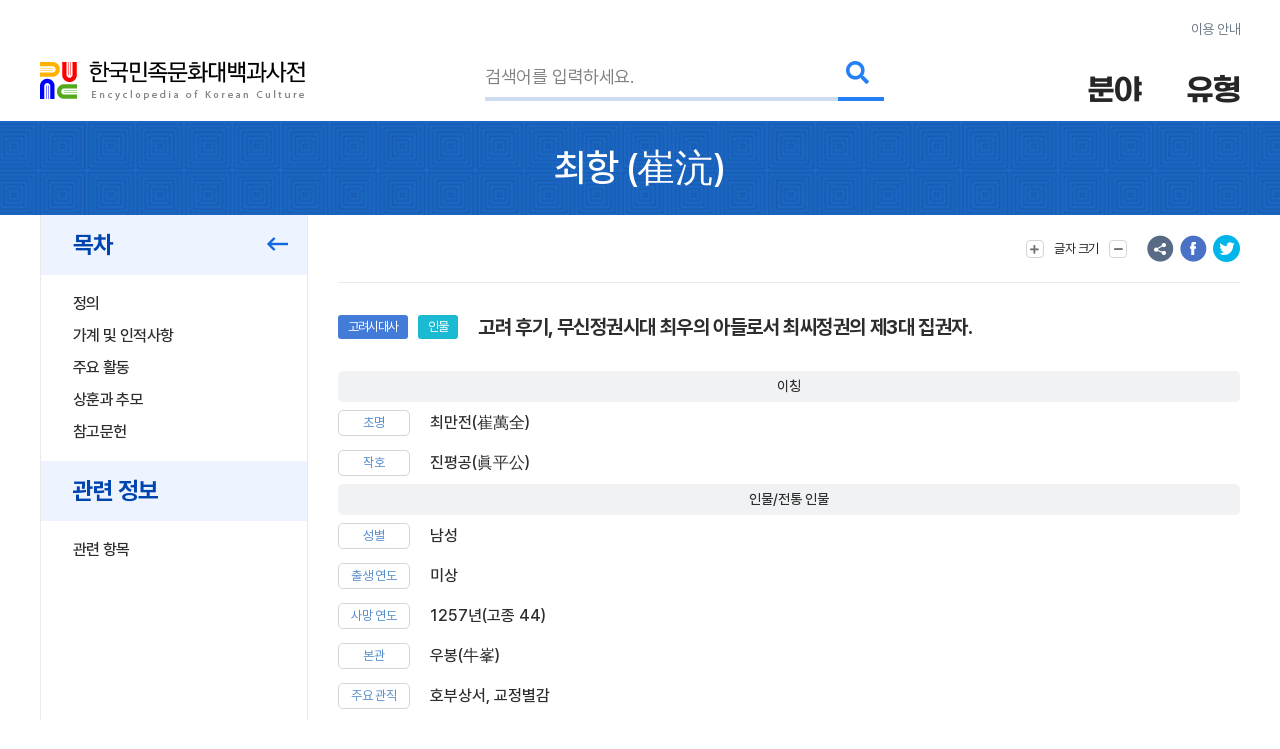

--- FILE ---
content_type: text/html; charset=utf-8
request_url: https://encykorea.aks.ac.kr/Article/E0057744
body_size: 103841
content:

<!DOCTYPE html>
<html lang="ko">

<head>
<!-- Google tag (gtag.js) -->
<script async src="https://www.googletagmanager.com/gtag/js?id=G-9YW5SQN5V7"></script>
<script>
  window.dataLayer = window.dataLayer || [];
  function gtag(){dataLayer.push(arguments);}
  gtag('js', new Date());
  gtag('config', 'G-9YW5SQN5V7');
</script>

<!-- Google tag (gtag.js) -->
<script async src="https://www.googletagmanager.com/gtag/js?id=UA-100007280-1"></script>
<script>
  window.dataLayer = window.dataLayer || [];
  function gtag(){dataLayer.push(arguments);}
  gtag('js', new Date());
  gtag('config', 'UA-100007280-1');
</script>

<!-- Google Tag Manager -->
<script>(function(w,d,s,l,i){w[l]=w[l]||[];w[l].push({'gtm.start':
new Date().getTime(),event:'gtm.js'});var f=d.getElementsByTagName(s)[0],
j=d.createElement(s),dl=l!='dataLayer'?'&l='+l:'';j.async=true;j.src=
'https://www.googletagmanager.com/gtm.js?id='+i+dl;f.parentNode.insertBefore(j,f);
})(window,document,'script','dataLayer','GTM-NFJT3S25');</script>

	<meta charset="UTF-8" />
	<meta http-equiv="x-ua-compatible" content="ie=edge" />
	<meta name="viewport" content="width=device-width,initial-scale=1,shrink-to-fit=no" />
	<meta name="format-detection" content="telephone=no" />
	<meta name="theme-color" content="#2a77d6" />
	
	<title>&#xCD5C;&#xD56D;(&#x5D14;&#x6C86;) - &#xD55C;&#xAD6D;&#xBBFC;&#xC871;&#xBB38;&#xD654;&#xB300;&#xBC31;&#xACFC;&#xC0AC;&#xC804;</title>
	<meta name="description" content="&#xACE0;&#xB824; &#xD6C4;&#xAE30;, &#xBB34;&#xC2E0;&#xC815;&#xAD8C;&#xC2DC;&#xB300; &#xCD5C;&#xC6B0;&#xC758; &#xC544;&#xB4E4;&#xB85C;&#xC11C; &#xCD5C;&#xC528;&#xC815;&#xAD8C;&#xC758; &#xC81C;3&#xB300; &#xC9D1;&#xAD8C;&#xC790;." />
	<meta property="og:type" content="website" />
	<meta property="og:title" content="&#xCD5C;&#xD56D;(&#x5D14;&#x6C86;)" />
	<meta property="og:description" content="한국민족문화대백과사전" />
	<meta property="og:image" content="https://encykorea.aks.ac.kr/Assets/images/common/main_logo_og.png" />
	<meta name="twitter:card" content="summary_large_image" />
	<meta name="twitter:creator" content="한국학중앙연구원" />
	<meta name="twitter:title" content="&#xCD5C;&#xD56D;(&#x5D14;&#x6C86;)" />
	<meta name="twitter:description" content="한국민족문화대백과사전">
	<meta name="twitter:image" content="https://encykorea.aks.ac.kr/Assets/images/common/sub_main_logo.png">

	<link rel="canonical" href="https://encykorea.aks.ac.kr/" />
	<link rel="shortcut icon" href="https://encykorea.aks.ac.kr/favicon.ico" type="image/x-icon" />
	<link rel="icon" href="https://encykorea.aks.ac.kr/favicon.ico" type="image/x-icon" />
	<link rel="stylesheet" href="/Assets/css/fonts.css" />
	<link rel="stylesheet" href="/Assets/css/plugin.css" />
	<link rel="stylesheet" href="/Assets/css/common.css" />
	<link rel="stylesheet" href="/Assets/css/style.css" />
	<link rel="stylesheet" href="/Assets/css/fontawesome.min.css" />
	<script src="https://cdnjs.cloudflare.com/ajax/libs/mermaid/10.9.1/mermaid.min.js"></script>
	<script src="/Assets/js/jquery-3.6.1.min.js"></script>
</head>

<body>
	<!-- Google Tag Manager (noscript) -->
	<noscript><iframe src="https://www.googletagmanager.com/ns.html?id=GTM-NFJT3S25"
	height="0" width="0" style="display:none;visibility:hidden"></iframe></noscript>

	<!-- skip -->
	<div class="skip">
		<a href="#contents">본문 바로가기</a>
	</div>
	<!-- //skip -->

	<div id="wrap">
		<!-- header -->
		<header id="header">
			<div class="container">
				<div class="header-info">
					<a href="/Guide/Intro">이용 안내</a>
				</div>
				<div class="header-wrap">
					<div class="logo-box">
						<a href="/" class="logo-pc">
							<img src="/Assets/images/common/sub_main_logo.png" alt="" />
						</a>
						<!-- 모바일 로고 -->
						<a href="/" class="logo-mobile">
							<img src="/Assets/images/common/sub_main_mobile_logo.png" alt="" />
						</a>
					</div>
					<div class="search-separation">
						<form name="searchFrm" method="GET" action="/Article/Search" onsubmit="return fnSearch();">
							<input type="hidden" name="field" id="field" />
							<input type="hidden" name="type" id="type" />
							<input type="hidden" name="alias" id="alias" value="false" />
							<input type="hidden" name="body" id="body" value="false" />
							<input type="hidden" name="containdesc" id="containdesc" value="false" />
							<div class="search-box">
								<input type="search" id="keyword" name="keyword" class="search-input" placeholder="검색어를 입력하세요."/>
								<div class="search-btn-wrap">
									<button type="submit" class="search-btn">
										<i class="fas fa-search"></i>
									</button>
								</div>
								<!-- 연관검색어 창 -->
								<div class="sub-search-detail main-relation sub-relation" id="drop_item">
								</div>
								<!--// 연관검색어 창 -->
							</div>
						</form>
					</div>
					<div class="menu-box">
						<div class="item">
							<button type="button" class="drop-btn">
								<span class="menu-title">분야</span>
							</button>
							<ul class="drop-box on">
								<li class="depth1">
									<a href="/Article/List/Field/경제·산업">경제·산업</a>
									<ul class="depth2">
										<li><a href="/Article/List/Field/경제·산업>경제">경제</a></li>
										<li><a href="/Article/List/Field/경제·산업>교통">교통</a></li>
										<li><a href="/Article/List/Field/경제·산업>산업">산업</a></li>
										<li><a href="/Article/List/Field/경제·산업>통신">통신</a></li>
									</ul>
								</li>
								<li class="depth1">
									<a href="/Article/List/Field/과학">과학</a>
									<ul class="depth2">
										<li><a href="/Article/List/Field/과학>과학기술">과학기술</a></li>
										<li><a href="/Article/List/Field/과학>동물">동물</a></li>
										<li><a href="/Article/List/Field/과학>식물">식물</a></li>
										<li><a href="/Article/List/Field/과학>의약학">의약학</a></li>
									</ul>
								</li>
								<li class="depth1">
									<a href="/Article/List/Field/교육">교육</a>
								</li>
								<li class="depth1">
									<a href="/Article/List/Field/문학">문학</a>
									<ul class="depth2">
										<li><a href="/Article/List/Field/문학>고전산문">고전산문</a></li>
										<li><a href="/Article/List/Field/문학>고전시가">고전시가</a></li>
										<li><a href="/Article/List/Field/문학>구비문학">구비문학</a></li>
										<li><a href="/Article/List/Field/문학>한문학">한문학</a></li>
										<li><a href="/Article/List/Field/문학>현대문학">현대문학</a></li>
									</ul>
								</li>
								<li class="depth1">
									<a href="/Article/List/Field/사회">사회</a>
									<ul class="depth2">
										<li><a href="/Article/List/Field/사회>가족">가족</a></li>
										<li><a href="/Article/List/Field/사회>사회구조">사회구조</a></li>
										<li><a href="/Article/List/Field/사회>촌락">촌락</a></li>
									</ul>
								</li>
								<li class="depth1">
									<a href="/Article/List/Field/생활">생활</a>
									<ul class="depth2">
										<li><a href="/Article/List/Field/생활>민속·인류">민속·인류</a></li>
										<li><a href="/Article/List/Field/생활>식생활">식생활</a></li>
										<li><a href="/Article/List/Field/생활>의생활">의생활</a></li>
										<li><a href="/Article/List/Field/생활>주생활">주생활</a></li>
									</ul>
								</li>
								<li class="depth1">
									<a href="/Article/List/Field/언론·출판">언론·출판</a>
									<ul class="depth2">
										<li><a href="/Article/List/Field/언론·출판>언론·방송">언론·방송</a></li>
										<li><a href="/Article/List/Field/언론·출판>출판">출판</a></li>
									</ul>
								</li>
								<li class="depth1">
									<a href="/Article/List/Field/언어">언어</a>
									<ul class="depth2">
										<li><a href="/Article/List/Field/언어>언어·문자">언어·문자</a></li>
									</ul>
								</li>
								<li class="depth1">
									<a href="/Article/List/Field/역사">역사</a>
									<ul class="depth2">
										<li><a href="/Article/List/Field/역사>선사문화">선사문화</a></li>
										<li><a href="/Article/List/Field/역사>고대사">고대사</a></li>
										<li><a href="/Article/List/Field/역사>고려시대사">고려시대사</a></li>
										<li><a href="/Article/List/Field/역사>조선시대사">조선시대사</a></li>
										<li><a href="/Article/List/Field/역사>근대사">근대사</a></li>
										<li><a href="/Article/List/Field/역사>현대사">현대사</a></li>
									</ul>
								</li>
								<li class="depth1">
									<a href="/Article/List/Field/예술·체육">예술·체육</a>
									<ul class="depth2">
										<li><a href="/Article/List/Field/예술·체육>건축">건축</a></li>
										<li><a href="/Article/List/Field/예술·체육>공예">공예</a></li>
										<li><a href="/Article/List/Field/예술·체육>국악">국악</a></li>
										<li><a href="/Article/List/Field/예술·체육>대중음악">대중음악</a></li>
										<li><a href="/Article/List/Field/예술·체육>무용">무용</a></li>
										<li><a href="/Article/List/Field/예술·체육>서예">서예</a></li>
										<li><a href="/Article/List/Field/예술·체육>연극">연극</a></li>
										<li><a href="/Article/List/Field/예술·체육>영화">영화</a></li>
										<li><a href="/Article/List/Field/예술·체육>조각">조각</a></li>
										<li><a href="/Article/List/Field/예술·체육>체육">체육</a></li>
										<li><a href="/Article/List/Field/예술·체육>현대음악">현대음악</a></li>
										<li><a href="/Article/List/Field/예술·체육>회화">회화</a></li>
									</ul>
								</li>
								<li class="depth1">
									<a href="/Article/List/Field/정치·법제">정치·법제</a>
									<ul class="depth2">
										<li><a href="/Article/List/Field/정치·법제>국방">국방</a></li>
										<li><a href="/Article/List/Field/정치·법제>법제·행정">법제·행정</a></li>
										<li><a href="/Article/List/Field/정치·법제>외교">외교</a></li>
										<li><a href="/Article/List/Field/정치·법제>정치">정치</a></li>
									</ul>
								</li>
								<li class="depth1">
									<a href="/Article/List/Field/종교·철학">종교·철학</a>
									<ul class="depth2">
										<li><a href="/Article/List/Field/종교·철학>개신교">개신교</a></li>
										<li><a href="/Article/List/Field/종교·철학>대종교">대종교</a></li>
										<li><a href="/Article/List/Field/종교·철학>도교">도교</a></li>
										<li><a href="/Article/List/Field/종교·철학>민간신앙">민간신앙</a></li>
										<li><a href="/Article/List/Field/종교·철학>불교">불교</a></li>
										<li><a href="/Article/List/Field/종교·철학>신종교">신종교</a></li>
										<li><a href="/Article/List/Field/종교·철학>원불교">원불교</a></li>
										<li><a href="/Article/List/Field/종교·철학>유교">유교</a></li>
										<li><a href="/Article/List/Field/종교·철학>천도교">천도교</a></li>
										<li><a href="/Article/List/Field/종교·철학>천주교">천주교</a></li>
									</ul>
								</li>
								<li class="depth1">
									<a href="/Article/List/Field/지리">지리</a>
									<ul class="depth2">
										<li><a href="/Article/List/Field/지리>인문지리">인문지리</a></li>
										<li><a href="/Article/List/Field/지리>자연지리">자연지리</a></li>
									</ul>
								</li>
							</ul>
						</div>
						<div class="item">
							<button type="button" class="drop-btn"><span class="menu-title">유형</span></button>
							<ul class="drop-box">
								<li class="depth1">
									<a href="/Article/List/Type/인물">인물</a>
								</li>
								<li class="depth1">
									<a href="/Article/List/Type/지명">지명</a>
								</li>
								<li class="depth1">
									<a href="/Article/List/Type/개념">개념</a>
								</li>
								<li class="depth1">
									<a href="/Article/List/Type/유물">유물</a>
								</li>
								<li class="depth1">
									<a href="/Article/List/Type/단체">단체</a>
								</li>
								<li class="depth1">
									<a href="/Article/List/Type/작품">작품</a>
								</li>
								<li class="depth1">
									<a href="/Article/List/Type/문헌">문헌</a>
								</li>
								<li class="depth1">
									<a href="/Article/List/Type/사건">사건</a>
								</li>
								<li class="depth1">
									<a href="/Article/List/Type/물품">물품</a>
								</li>
								<li class="depth1">
									<a href="/Article/List/Type/제도">제도</a>
								</li>
								<li class="depth1">
									<a href="/Article/List/Type/놀이">놀이</a>
								</li>
								<li class="depth1">
									<a href="/Article/List/Type/유적">유적</a>
								</li>
								<li class="depth1">
									<a href="/Article/List/Type/의식행사">의식/행사</a>
								</li>
								<li class="depth1">
									<a href="/Article/List/Type/동식물">동/식물</a>
								</li>
							</ul>
						</div>
					</div>
					<button type="button" id="btn_open_menu" class="sub-all-menu">
						<span class="blind">전체메뉴</span>
					</button>
				</div>
			</div>
			<!-- 상세검색 선택 창 -->
			<!-- // 상세검색 선택 창 -->
		</header>

		<!-- //header -->

		<div id="container">
        

<script src="/Assets/js/html2pdf-0.10.1.bundle.min.js"></script>

<!-- contents -->
<div id="contents" oncopy="contentCopy(event)">
	<input type="text" id="copyText" class="blind"/>

	<!-- content head -->
	<div class="content-head">
		<div class="container">
			<h1 class="content-head-title">
				<!-- 항목명, 본문에 한자가 있을 경우 .btn-detail-chinese .tooltip-chinese 로 감싸주세요. (버튼이 아니어도 됩니다) -->
				<!-- 클릭시 <div id="tooltip_chinese_template"> 안의 html이 들어있는 툴팁이 열립니다. -->
				<!-- 세종(<button type="button" class="btn-detail-chinese tooltip-chinese">世宗</button>) -->

				<!-- 항목명 표시 -->
				<span>&#xCD5C;&#xD56D;</span>
				<!-- 원어 표시 -->
					<span>(<button class='btn-detail-chinese tooltip-chinese'>崔</button><button class='btn-detail-chinese tooltip-chinese'>沆</button>)</span>
			</h1>
		</div>
	</div>
	<!-- // content head -->

	<div class="container">
		<!-- contents-detail -->
		<div class="contents-detail">

			<!-- contents-detail-snb -->
			<div class="contents-detail-snb pdf-hidden-layer">
				<div class="snb-container">
					<div class="snb-wrapper">
						<!-- 목차 타이틀 표시 -->
						<div class="snb-title">
							<span>목차</span>
							<button type="button" class="btn-fold">
								<i class="far fa-long-arrow-left" aria-hidden="true"></i>
								<span class="blind">메뉴 접기</span>
							</button>
						</div>
						
						<!-- 목차 표시 -->
						<ul id="toc_list">
								<li><a href="#cm_def">정의</a></li>
							
<li><a href="#section-1">가계 및 인적사항</a></li>
<li><a href="#section-2">주요 활동</a></li>
<li><a href="#section-3">상훈과 추모</a></li>
<li><a href="#section-4">참고문헌</a></li>


						</ul>

							<div class="snb-title">
								<span>관련 정보</span>
							</div>
							<ul id="toc_list">
									<li><a href="#cm_related">관련 항목</a></li>
							</ul>
					</div>
				</div>
			</div>
			<!-- //contents-detail-snb -->

			<!-- contents-detail-contents -->
			<div class="contents-detail-contents">
				<div class="contents-top pdf-hidden-layer" >
					<div class="top-menu-wrap">
						<!-- 글자 크기 버튼 -->
						<div class="menu-wrap">
							<button type="button" class="btn-top-menu tooltip-font">
								<i class="fas fa-plus" aria-hidden="true"></i> 
								<span class="txt">글자 크기</span>
								<i class="fas fa-minus" aria-hidden="true"></i>
							</button>
						</div>

						<!-- 의견 제시 버튼 -->

						<!-- 항목 다운로드 버튼 
						<div class="menu-wrap">
							<button type="button" class="btn-top-menu" id="item_download_btn" onclick="pdfDownload('detail_contents','&#xCD5C;&#xD56D;')">항목 다운로드</button>
						</div>
						-->
					</div>
					<div class="top-sns-wrap">
						<!-- URL 복사 버튼 -->
						<button type="button" class="btn-sns sns-share" onclick="copyUrl()">
							<span class="blind">URL 복사</span>
						</button>
						<!-- 페이스북 버튼 -->
						<button type="button" class="btn-sns sns-fb" onclick="shareSns('facebook')">
							<span class="blind">페이스북 공유</span>
						</button>
						<!-- 트위터 버튼 -->
						<button type="button" class="btn-sns sns-tw" onclick="shareSns('twitter')">
							<span class="blind">트위터 공유</span>
						</button>
					</div>
				</div>
				
				<!-- 항목 내용 표출 -->
				<div id="detail_contents" style='page-break-after:always'>
					<!-- 항목 타이틀 -->
					<div class="print-title" style="display: none;">
						&#xCD5C;&#xD56D;
(<button class='btn-detail-chinese tooltip-chinese'>崔</button><button class='btn-detail-chinese tooltip-chinese'>沆</button>)					</div>

					<!-- 기본정보 -->
					<div id="cm_meta" class="detail-section">
						<div class="detail-meta">
					
						<!-- 기본정보: 이미지 표출 -->
						<div class="meta-contents-wrap">
							<div class="meta-head">
								<div class="category-wrap">
									<!-- 분야 라벨 표시-->
										<div class="category" onclick="moveFieldList('&#xC5ED;&#xC0AC;&gt;&#xACE0;&#xB824;&#xC2DC;&#xB300;&#xC0AC;')">&#xACE0;&#xB824;&#xC2DC;&#xB300;&#xC0AC;</div>
									<!-- 유형 라벨 표시-->
										<div class="category" onclick="moveContentList('&#xC778;&#xBB3C;')">&#xC778;&#xBB3C;</div>
									<!-- 문화재, 유네스코 라벨 표시-->
								</div>
								<div class="meta-title">&#xACE0;&#xB824; &#xD6C4;&#xAE30;, &#xBB34;&#xC2E0;&#xC815;&#xAD8C;&#xC2DC;&#xB300; &#xCD5C;&#xC6B0;&#xC758; &#xC544;&#xB4E4;&#xB85C;&#xC11C; &#xCD5C;&#xC528;&#xC815;&#xAD8C;&#xC758; &#xC81C;3&#xB300; &#xC9D1;&#xAD8C;&#xC790;.</div>
							</div>
						
								<div id="detail_meta_list" class="meta-list">
									<!-- 이칭 표시 -->
										<div class="group-title">
											<span>이칭</span>
										</div>
											<dl>
												<dt>&#xCD08;&#xBA85;</dt>
												<dd>&#xCD5C;&#xB9CC;&#xC804;(&#x5D14;&#x842C;&#x5168;)</dd>
											</dl>
											<dl>
												<dt>&#xC791;&#xD638;</dt>
												<dd>&#xC9C4;&#xD3C9;&#xACF5;(&#x771E;&#x5E73;&#x516C;)</dd>
											</dl>
									<!-- 속성 표시 -->
										<div class="group-title">
											<span>&#xC778;&#xBB3C;/&#xC804;&#xD1B5; &#xC778;&#xBB3C;</span>
										</div>
												<dl>
													<dt>&#xC131;&#xBCC4;</dt>
													<dd>
&#xB0A8;&#xC131;													</dd>
												</dl>
												<dl>
													<dt>&#xCD9C;&#xC0DD; &#xC5F0;&#xB3C4;</dt>
													<dd>
&#xBBF8;&#xC0C1;													</dd>
												</dl>
												<dl>
													<dt>&#xC0AC;&#xB9DD; &#xC5F0;&#xB3C4;</dt>
													<dd>
1257&#xB144;(&#xACE0;&#xC885; 44)													</dd>
												</dl>
												<dl>
													<dt>&#xBCF8;&#xAD00;</dt>
													<dd>
&#xC6B0;&#xBD09;(&#x725B;&#x5CEF;)													</dd>
												</dl>
												<dl>
													<dt>&#xC8FC;&#xC694; &#xAD00;&#xC9C1;</dt>
													<dd>
&#xD638;&#xBD80;&#xC0C1;&#xC11C;, &#xAD50;&#xC815;&#xBCC4;&#xAC10;													</dd>
												</dl>
									<!-- 간단한 설명 툴팁은 tooltip-basic 클래스를 추가하고 data-content 속성에 설명을 넣습니다 -->
									<!-- <div>
										<dt class="tooltip-basic" data-content="다른 호칭을 말함">이칭</dt>
										<dd>원정(元正), 장헌(莊憲)</dd>
									</div>-->
									<!--
										항목명, 본문에 한자가 있을 경우
										.btn-detail-chinese .tooltip-chinese 로 감싸주세요. (버튼이 아니어도 됩니다)
										클릭시 <div id="tooltip_chinese_template"> 안의 html이 들어있는 툴팁이 열립니다.
									-->
									<!-- <div>
										<dt>본관</dt>
										<dd>
											전주(<button type="button" class="btn-detail-chinese tooltip-chinese">全州</button>)
										</dd>
									</div>-->
								</div>
								<!-- [더보기] 버튼 노출 -->
									<button type="button" class="btn-detail-more" data-more-target="#detail_meta_list" title="더보기">
										<i class="fas fa-plus" aria-hidden="true"></i>
										<span class="blind">더보기</span>
									</button>
						</div>
					</div>
				</div>
				<!-- //기본정보 -->

				<div style="font-family: 'Pretendard, Noto Sans KR, YiSunShinDotum, SBAggro'; font-size: 1.4rem ">
				• 본 항목의 내용은 해당 분야 전문가의 추천을 통해 선정된 집필자의 학술적 견해로 한국학중앙연구원의 공식입장과 다를 수 있습니다.
				</div>
				
				<!-- 요약문 -->
						<div id="cm_smry" class="detail-section">
							<div class="section-head">
								<button type="button" class="btn-detail-fold">
									<i class="fas fa-angle-up" aria-hidden="true"></i>
									<span class="blind">접기/펼치기</span>
								</button>

								<span class="section-title">내용 요약</span>
								<button type="button" class="btn-detail-sound" id="summaryPlayBtn" onclick="playSummary()">
									<i class="fas fa-volume" aria-hidden="true"></i>
									<span class="blind">음성 재생</span>
								</button>
							</div>
							<div class="section-body">
								<div class="detail-desc-box">
									<div class="text-detail">
										<p>최항은 고려 후기 무신정권시대 최우의 아들로서 최씨정권의 제3대 집권자이다. 서자로 출생한 이유 때문에 정치와 거리를 두도록 절로 보내어져 처음에는 송광사, 쌍계사 등에서 승려 생활을 하였다. 1248년(고종 35)에 환속하여 후계자 수업을 받고 1249년(고종 36)에 최우의 정권을 계승하였다. 최우의 반몽 항전책을 계승하여 몽골의 침입에 적극 대응하였다. 전국에 방호별감을 파견하여, 피란 입보를 추진하였고, 강도(강화도)의 방어시설 강화를 위하여 강도 중성을 축성하였다.</p>

									</div>
								</div>
								<!-- 키워드 표출 -->
										<div class="detail-keyword">
											<div class="keyword-title">키워드</div>
																											
											<ul id="detail_keyword_list" class="keyword-list">
													<li><a href="/Article/Keyword/&#xBB34;&#xC2E0;&#xC815;&#xAD8C;">&#xBB34;&#xC2E0;&#xC815;&#xAD8C;</a></li>
													<li><a href="/Article/Keyword/&#xAC15;&#xB3C4;">&#xAC15;&#xB3C4;</a></li>
													<li><a href="/Article/Keyword/&#xC911;&#xC131;">&#xC911;&#xC131;</a></li>
													<li><a href="/Article/Keyword/&#xBC18;&#xBABD;&#xC815;&#xCC45;">&#xBC18;&#xBABD;&#xC815;&#xCC45;</a></li>
													<li><a href="/Article/Keyword/&#xCD5C;&#xC6B0;">&#xCD5C;&#xC6B0;</a></li>
											</ul>
										</div>
							</div>
						</div>
				<!-- //요약문 -->

				<!-- 목차(모바일) -->
				<div class="detail-section section-toc">
					<div class="section-head">
						<button type="button" class="btn-detail-fold">
							<i class="fas fa-angle-up" aria-hidden="true"></i>
							<span class="blind">접기/펼치기</span>
						</button>

						<span class="section-title">목차</span>
					</div>
					<div class="section-body">
						<ul class="detail-toc" id="mobile_toc_list">
								<li><a href="#cm_def">정의</a></li>
							
<li><a href="#section-1">가계 및 인적사항</a></li>
<li><a href="#section-2">주요 활동</a></li>
<li><a href="#section-3">상훈과 추모</a></li>
<li><a href="#section-4">참고문헌</a></li>

						</ul>
					</div>
				</div>
				<!-- //목차(모바일) -->

				<!-- 정의 -->
														<div id="cm_def" class="detail-section">
															<div class="section-head">
																<button type="button" class="btn-detail-fold">
																	<i class="fas fa-angle-up" aria-hidden="true"></i>
																	<span class="blind">접기/펼치기</span>
																</button>

																<span class="section-title">정의</span>
															</div>
															<div class="section-body">
																<div class="text-detail">
																	<!-- 본문에서 사전에 포함된 ‘항목’이 있을 경우 .btn-detail-line와 .tooltip-contents 로 감싸주세요. (버튼이 아니어도 됩니다) -->
																	<!-- 클릭시 <div id="tooltip_contents_template"> 안의 html이 들어있는 툴팁이 열립니다. -->
																	<!-- <button class="btn-detail-line tooltip-contents">조선</button> 전기 제4대 (재위 : 1418 ~ 1450) 왕 -->
																	&#xACE0;&#xB824; &#xD6C4;&#xAE30;, &#xBB34;&#xC2E0;&#xC815;&#xAD8C;&#xC2DC;&#xB300; &#xCD5C;&#xC6B0;&#xC758; &#xC544;&#xB4E4;&#xB85C;&#xC11C; &#xCD5C;&#xC528;&#xC815;&#xAD8C;&#xC758; &#xC81C;3&#xB300; &#xC9D1;&#xAD8C;&#xC790;.
																</div>
															</div>
														</div>
				<!-- //정의 -->

				<div class="html2pdf__page-break"></div>
					<div id="section-1" class="detail-section">
						<div class="section-head">
							<button type="button" class="btn-detail-fold">
								<i class="fas fa-angle-up" aria-hidden="true"></i>
								<span class="blind">접기/펼치기</span>
							</button>

							<span class="section-title">&#xAC00;&#xACC4; &#xBC0F; &#xC778;&#xC801;&#xC0AC;&#xD56D;</span>
						</div>

						<div class="section-body">
						
<p>본관은 우봉(牛峯). 초명은 최만전(崔萬全).  <a href='/Article/E0057502' class='btn-detail-line tooltip-contents'>최우(崔瑀)</a>의 서자이다. <button class='btn-detail-remark tooltip-basic' id='ju-1'>창기(娼妓)</button><sup>주1</sup> 서련방(瑞蓮房)의 소생으로, 처음에  <a href='/Article/E0030662' class='btn-detail-line tooltip-contents'>송광사(松廣寺)</a>에서 중이 되어  <a href='/Article/E0028739' class='btn-detail-line tooltip-contents'>선사(禪師)</a>가 되었다가  <a href='/Article/E0034131' class='btn-detail-line tooltip-contents'>쌍봉사(雙峯寺)</a>로 옮긴 뒤 무뢰승(無賴僧)을 모아 <button class='btn-detail-remark tooltip-basic' id='ju-2'>문도(門徒)</button><sup>주2</sup>를 삼고 재산 증식에 힘써 비난을 받았다.</p>

						</div>
					</div>
					<div id="section-2" class="detail-section">
						<div class="section-head">
							<button type="button" class="btn-detail-fold">
								<i class="fas fa-angle-up" aria-hidden="true"></i>
								<span class="blind">접기/펼치기</span>
							</button>

							<span class="section-title">&#xC8FC;&#xC694; &#xD65C;&#xB3D9;</span>
						</div>

						<div class="section-body">
						
<p>1248년(고종 35) 최우의 명으로 환속해 좌우위상호군(左右衛上護軍) 호부상서(戶部尙書)가 되었으며,  <a href='/Article/E0047604' class='btn-detail-line tooltip-contents'>임익(任翊)</a>에게 글을 배우고 권위(權韙)에게 예(禮)를 익혔다. 뒤이어 추밀원지주사(樞密院知奏事)가 되고 최우로부터 가병(家兵) 500여 명을 나누어 받아 후계자로서 인정받았다.</p>
<p>이듬해 1249년(고종 36) 최우가 죽자 그 뒤를 이어 정권을 잡고 추밀원부사(樞密院副使) 이병부상서(吏兵部尙書) 어사대부태자빈객(御史大夫太子賓客)이 되고  <a href='/Article/E0005566' class='btn-detail-line tooltip-contents'>교정별감(敎定別監)</a>에 임명되었다.</p>
<p>최항은 자신의 집권에 걸림돌이 되는 인물들, 지추밀원사(知樞密院事)  <a href='/Article/E0020381' class='btn-detail-line tooltip-contents'>민희(閔曦)</a>, 추밀원부사  <a href='/Article/E0008634' class='btn-detail-line tooltip-contents'>김경손(金慶孫)</a>을 귀양 보내고, 전 추밀원부사  <a href='/Article/E0070595' class='btn-detail-line tooltip-contents'>주숙(周肅)</a>과 형부상서(刑部尙書)  <a href='/Article/E0021400' class='btn-detail-line tooltip-contents'>박훤(朴暄)</a>을 죽였다. 1251년(고종 38)에는 계모 대씨(大氏)를 독살하고 귀양 보냈던 김경손을 죽였다.</p>
<p>집권 초기에는 각 지방의 <button class='btn-detail-remark tooltip-basic' id='ju-3'>별공(別貢)</button><sup>주3</sup>과 어량선세(魚梁船稅)를 면제하고, 각 지방에서 가렴주구를 일삼던  <a href='/Article/E0005565' class='btn-detail-line tooltip-contents'>교정도감(敎定都監)</a>의 수획원을 소환하고 그 임무를 안찰사(按察使)에게 맡기는 등 인심을 얻기 위해 노력하였다. 그러나 차츰 호사와 향락을 일삼으며 비위에 거슬리는 사람들을 많이 죽였다.</p>
<p>몽골에 대한 정책으로는 몽골의 강화(江華)로부터의 출륙(出陸) 요구에 응하는 것처럼 1250년(고종 37)에 승천부(昇天府: 현, 경기도 개풍군)에 새 궁궐을 짓기도 하였으나, 최우의 반몽정책(反蒙政策)을 그대로 계승하여 몽골에 대해서는 강경책으로 일관하였다. 최항은 <button class='btn-detail-remark tooltip-basic' id='ju-4'>강도(江都)</button><sup>주4</sup>의 방어시설을 강화하기 위하여 내성(內城)과 외성(外城)의 사이에 1250년 8월에 중성(中城)을 추가로 구축하였다. 중성의 둘레는 2,960여 칸, 대소의 문이 도합 17개였다.</p>
<p>1253년(고종 40) 몽골의 야굴(也窟)이 대군을 이끌고 침입하여, 태자나 왕자  <a href='/Article/E0034497' class='btn-detail-line tooltip-contents'>안경공(安慶公)</a> 왕창(王淐)을 보내 회군을 청하라는 권고의 글을 보내왔으나 거부하였다. 몽골군이 전국을 유린하자 왕이 승천부의 새 궁궐에 나가 몽골의 사신을 맞이함으로써 한때의 위기를 모면하였다. 그러나 몽골 침입에 대응하여 각 지역에  <a href='/Article/E0021820' class='btn-detail-line tooltip-contents'>방호별감(防護別監)</a>을 파견하여 섬과 산성으로의 피란 입보를 적극적으로 독려하였다.</p>
<p>1254년(고종 41)에 왕이 부(府)를 열게 했으나 사양하였으며, 뒤이어  <a href='/Article/E0053785' class='btn-detail-line tooltip-contents'>중서령(中書令)</a> 감수국사(監修國史)가 되었다.  <a href='/Article/E0040957' class='btn-detail-line tooltip-contents'>월남사(月南寺)</a>의 진각국사(眞覺國師)  <a href='/Article/E0063614' class='btn-detail-line tooltip-contents'>혜심(慧諶)</a>의 탑비 건립을 후원하였고, 그가 지었다는 몇 편의 시가 전한다.</p>

						</div>
					</div>
					<div id="section-3" class="detail-section">
						<div class="section-head">
							<button type="button" class="btn-detail-fold">
								<i class="fas fa-angle-up" aria-hidden="true"></i>
								<span class="blind">접기/펼치기</span>
							</button>

							<span class="section-title">&#xC0C1;&#xD6C8;&#xACFC; &#xCD94;&#xBAA8;</span>
						</div>

						<div class="section-body">
						
<p>1256년(고종 43)에 제중강민공신(濟衆康民功臣)에 봉해졌다. 죽은 뒤에 진평공(眞平公)에 추봉되었다.</p>

						</div>
					</div>
				<!-- <div class="section-sub-title">Test</div> -->
				<!-- //세종의 업적 -->
				
				<!-- 참고문헌 표출 -->
					<div id="cm_reference" class="detail-section">
						<div class="section-head">
							<button type="button" class="btn-detail-fold">
								<i class="fas fa-angle-up" aria-hidden="true"></i>
								<span class="blind">접기/펼치기</span>
							</button>

							<span class="section-title">참고문헌</span>
						</div>
						<div class="section-body">
							<div id="detail_reference_list" class="detail-dotted-list">
								<h2>&#xC6D0;&#xC804;</h2>

<div class="list-item">『고려사(高麗史)』</div>
<div class="list-item">『고려사절요(高麗史節要)』</div>
								<h2>&#xB2E8;&#xD589;&#xBCF8;</h2>

<div class="list-item">김당택, 『고려의 무인정권』 (국학자료원, 1999)</div>
<div class="list-item">윤용혁, 『여몽전쟁과 강화도성 연구』 (혜안, 2011)</div>
<div class="list-item">홍승기 편, 『고려무인정권연구』 (서강대출판부, 1995)</div>
								<h2>&#xB17C;&#xBB38;</h2>

<div class="list-item">강재광, ｢대몽전쟁기 고종의 출륙외교와 그 역사적 성격｣ (『한국중세사연구』 43, 한국중세사학회, 2015)</div>
<div class="list-item">배종민, ｢월남사와 최씨무인정권｣ (『호남문화연구』 46, 전남대학교 호남학연구원, 2009)</div>
							</div>
						</div>
					</div>

				<!-- 주석 -->
										<div class="detail-section">
											<div class="section-head">
												<button type="button" class="btn-detail-fold">
													<i class="fas fa-angle-up" aria-hidden="true"></i>
													<span class="blind">접기/펼치기</span>
												</button>

												<span class="section-title">주석</span>
											</div>
											<div class="section-body">
												<div id="detail_remark_list" class="meta-list list-color-2">
																				<dl>
																					<dt>주1</dt>
																					<dd><p>몸을 파는 천한 기생. <a target='_blank' href="http://opendict.korean.go.kr/dictionary/view?sense_no=286190">우리말샘</a></p>
</dd>
																				</dl>
																				<!-- <div>
																					<dt>주01</dt>
																					<dd>어진 사람을 고르는 것</dd>
																				</div> -->
																				<dl>
																					<dt>주2</dt>
																					<dd><p>이름난 학자 밑에서 배우는 제자. <a target='_blank' href="http://opendict.korean.go.kr/dictionary/view?sense_no=368417">우리말샘</a></p>
</dd>
																				</dl>
																				<!-- <div>
																					<dt>주01</dt>
																					<dd>어진 사람을 고르는 것</dd>
																				</div> -->
																				<dl>
																					<dt>주3</dt>
																					<dd><p>고려 시대에, 특수한 토산물을 현물로 받던 세. 또는 필요에 따라 임시로 부과하던 공물. <a target='_blank' href="http://opendict.korean.go.kr/dictionary/view?sense_no=349717">우리말샘</a></p>
</dd>
																				</dl>
																				<!-- <div>
																					<dt>주01</dt>
																					<dd>어진 사람을 고르는 것</dd>
																				</div> -->
																				<dl>
																					<dt>주4</dt>
																					<dd><p>‘강화’의 다른 이름. 고려 고종 19년(1232)에 몽고의 침입으로 도읍을 이곳으로 옮긴 후, 원종 11년(1270)에 환도(還都)할 때까지 39년 동안 임시 수도로 삼았다 하여 생긴 이름이다. <a target='_blank' href="http://opendict.korean.go.kr/dictionary/view?sense_no=339403">우리말샘</a></p>
</dd>
																				</dl>
																				<!-- <div>
																					<dt>주01</dt>
																					<dd>어진 사람을 고르는 것</dd>
																				</div> -->
												</div>
												<!-- 7개가 초과하는 경우 [더보기] 버튼 노출 -->
											</div>
										</div>
				<!-- //주석 -->

				<!-- 관련 항목 -->
					<div id="cm_related" class="detail-section">
						<div class="section-head">
							<button type="button" class="btn-detail-fold">
								<i class="fas fa-angle-up" aria-hidden="true"></i>
								<span class="blind">접기/펼치기</span>
							</button>

							<span class="section-title">관련 항목</span>
						</div>
						<div class="section-body">
							<ul id="detail_related_list" class="detail-dotted-list">
								<li>
									<a href="/Article/E0019118">
										<span class="tit">&#xBB34;&#xC2E0;&#xC815;&#xAD8C;</span>
										<span class="category-wrap">
											<span class="category small">&#xACE0;&#xB824;&#xC2DC;&#xB300;&#xC0AC;</span>
																								<span class="category small">&#xAC1C;&#xB150;</span>
										</span>
										<span class="txt">1170&#xB144;&#xBD80;&#xD130; 1270&#xB144; &#xC0AC;&#xC774;&#xC5D0; &#xBB34;&#xC2E0; &#xC138;&#xB825;&#xC5D0; &#xC758;&#xD574; &#xC8FC;&#xB3C4;&#xB41C; &#xACE0;&#xB824; &#xC655;&#xC870;&#xC758; &#xC815;&#xAD8C;. &#xBB34;&#xC778;&#xC815;&#xAD8C;.</span>
									</a>
								</li>
								<li>
									<a href="/Article/E0057502">
										<span class="tit">&#xCD5C;&#xC6B0;</span>
										<span class="category-wrap">
											<span class="category small">&#xACE0;&#xB824;&#xC2DC;&#xB300;&#xC0AC;</span>
																								<span class="category small">&#xC778;&#xBB3C;</span>
										</span>
										<span class="txt">&#xACE0;&#xB824;&#xD6C4;&#xAE30; &#xCC38;&#xC9C0;&#xC815;&#xC0AC;, &#xC774;&#xBCD1;&#xBD80;&#xC0C1;&#xC11C;, &#xD310;&#xC5B4;&#xC0AC;&#xB300;&#xC0AC; &#xB4F1;&#xC744; &#xC5ED;&#xC784;&#xD55C; &#xAD00;&#xB9AC;. &#xBB34;&#xC2E0;&#xC9D1;&#xAD8C;&#xC790;.</span>
									</a>
								</li>
								<li>
									<a href="/Article/E0017718">
										<span class="tit">&#xB9CC;&#xC885;</span>
										<span class="category-wrap">
											<span class="category small">&#xACE0;&#xB824;&#xC2DC;&#xB300;&#xC0AC;</span>
																								<span class="category small">&#xC778;&#xBB3C;</span>
										</span>
										<span class="txt">&#xACE0;&#xB824;&#xD6C4;&#xAE30; &#xBB34;&#xC2E0;&#xC9D1;&#xC815;&#xC790; &#xCD5C;&#xC6B0;&#xC758; &#xC11C;&#xC790;&#xB85C; &#xC120;&#xC0AC;&#xC758; &#xC2B9;&#xACC4;&#xAC00; &#xC81C;&#xC218;&#xB41C; &#xC2B9;&#xB824;.</span>
									</a>
								</li>
								<li>
									<a href="/Article/E0079773">
										<span class="tit">&#xAC15;&#xD654;&#xC911;&#xC131;</span>
										<span class="category-wrap">
											<span class="category small">&#xAC74;&#xCD95;</span>
																								<span class="category small">&#xC720;&#xC801;</span>
										</span>
										<span class="txt">&#xC778;&#xCC9C;&#xAD11;&#xC5ED;&#xC2DC; &#xAC15;&#xD654;&#xAD70; &#xAC15;&#xD654;&#xC74D;&#xACFC; &#xC120;&#xC6D0;&#xBA74; &#xC77C;&#xC6D0;&#xC5D0; &#xC788;&#xB294; &#xACE0;&#xB824;&#xD6C4;&#xAE30; &#xAC15;&#xB3C4;&#xC2DC;&#xAE30;&#xC5D0; &#xCD95;&#xC870;&#xB41C; &#xC131;&#xACFD;.</span>
									</a>
								</li>
								<li>
									<a href="/Article/E0005566">
										<span class="tit">&#xAD50;&#xC815;&#xBCC4;&#xAC10;</span>
										<span class="category-wrap">
											<span class="category small">&#xACE0;&#xB824;&#xC2DC;&#xB300;&#xC0AC;</span>
																								<span class="category small">&#xC81C;&#xB3C4;</span>
										</span>
										<span class="txt">&#xACE0;&#xB824;&#xC2DC;&#xB300; &#xCD5C;&#xCDA9;&#xD5CC;(&#x5D14;&#x5FE0;&#x737B;)&#xC774; &#xC138;&#xC6B4; &#xAD50;&#xC815;&#xB3C4;&#xAC10;&#xC758; &#xC218;&#xC7A5;.</span>
									</a>
								</li>
								<li>
									<a href="/Article/E0028739">
										<span class="tit">&#xC120;&#xC0AC;</span>
										<span class="category-wrap">
											<span class="category small">&#xBD88;&#xAD50;</span>
																								<span class="category small">&#xC81C;&#xB3C4;</span>
										</span>
										<span class="txt">&#xC120;&#xC815;(&#x79AA;&#x5B9A;)&#xC5D0; &#xD1B5;&#xB2EC;&#xD55C; &#xC2B9;&#xB824;.</span>
									</a>
								</li>
								<li>
									<a href="/Article/E0034131">
										<span class="tit">&#xACC4;&#xB2F9;&#xC0B0; &#xC30D;&#xBD09;&#xC0AC;</span>
										<span class="category-wrap">
											<span class="category small">&#xBD88;&#xAD50;</span>
																								<span class="category small">&#xC720;&#xC801;</span>
										</span>
										<span class="txt">&#xC804;&#xB77C;&#xB0A8;&#xB3C4; &#xD654;&#xC21C;&#xAD70; &#xC774;&#xC591;&#xBA74; &#xACC4;&#xB2F9;&#xC0B0;(&#x6842;&#x68E0;&#x5C71;)&#xC5D0; &#xC788;&#xB294; &#xB0A8;&#xBD81;&#xAD6D;&#xC2DC;&#xB300; &#xD1B5;&#xC77C;&#xC2E0;&#xB77C;&#xC758; &#xC2B9;&#xB824; &#xCCA0;&#xAC10;&#xC120;&#xC0AC;&#xAC00; &#xCC3D;&#xAC74;&#xD55C; &#xC0AC;&#xCC30;.</span>
									</a>
								</li>
								<li>
									<a href="/Article/E0047604">
										<span class="tit">&#xC784;&#xC775;</span>
										<span class="category-wrap">
											<span class="category small">&#xACE0;&#xB824;&#xC2DC;&#xB300;&#xC0AC;</span>
																								<span class="category small">&#xC778;&#xBB3C;</span>
										</span>
										<span class="txt">&#xACE0;&#xB824; &#xD6C4;&#xAE30;&#xC5D0;, &#xB300;&#xC0AC;&#xC131;, &#xB3D9;&#xC218;&#xAD6D;&#xC0AC;, &#xBC00;&#xC9C1;&#xBD80;&#xC0AC; &#xB4F1;&#xC744; &#xC5ED;&#xC784;&#xD55C; &#xBB38;&#xC2E0;.</span>
									</a>
								</li>
								<li>
									<a href="/Article/E0070595">
										<span class="tit">&#xC8FC;&#xC219;</span>
										<span class="category-wrap">
											<span class="category small">&#xACE0;&#xB824;&#xC2DC;&#xB300;&#xC0AC;</span>
																								<span class="category small">&#xC778;&#xBB3C;</span>
										</span>
										<span class="txt">&#xACE0;&#xB824;&#xD6C4;&#xAE30; &#xC9C0;&#xC774;&#xBD80;&#xC0AC; &#xC0C1;&#xC7A5;&#xAD70;, &#xCD94;&#xBC00;&#xC6D0;&#xBD80;&#xC0AC; &#xB4F1;&#xC744; &#xC5ED;&#xC784;&#xD55C; &#xAD00;&#xB9AC;. &#xBB34;&#xC2E0;.</span>
									</a>
								</li>
								<li>
									<a href="/Article/E0021400">
										<span class="tit">&#xBC15;&#xD6E4;</span>
										<span class="category-wrap">
											<span class="category small">&#xACE0;&#xB824;&#xC2DC;&#xB300;&#xC0AC;</span>
																								<span class="category small">&#xC778;&#xBB3C;</span>
										</span>
										<span class="txt">&#xACE0;&#xB824; &#xD6C4;&#xAE30;&#xC5D0;, &#xC0AC;&#xAD00;&#xC758; &#xB4F1;&#xC744; &#xC5ED;&#xC784;&#xD55C; &#xBB38;&#xC2E0;.</span>
									</a>
								</li>
							</ul>

							<!-- 7개가 초과하는 경우 [더보기] 버튼 노출 -->
								<button type="button" class="btn-detail-more" data-more-target="#detail_related_list" title="더보기">
									<i class="fas fa-plus" aria-hidden="true"></i>
									<span class="blind">더보기</span>
								</button>
						</div>
					</div>
				<!-- //관련 항목 -->

				<!-- 관련 미디어 -->
				<!-- //관련 미디어 -->

				<!-- 집필자 -->
						<div class="detail-section">
							<div class="section-head">
								<button type="button" class="btn-detail-fold">
									<i class="fas fa-angle-up" aria-hidden="true"></i>
									<span class="blind">접기/펼치기</span>
								</button>

								<span class="section-title">집필자</span>
							</div>

							<div class="section-body">
								<div class="detail-desc-box">
									<div class="author-wrap">
										<span class="txt">&#xC724;&#xC6A9;&#xD601;(&#xACF5;&#xC8FC;&#xB300;&#xD559;&#xAD50; &#xBA85;&#xC608;&#xAD50;&#xC218;, &#xACE0;&#xB824;&#xC2DC;&#xB300;&#xC0AC;)</span>
									</div>
								</div>
								<ul class="profile-list"></ul>
																			
								<!-- 집필자의 다른 항목 표출 -->
								<div class="detail-item-list">
									<div id="profile_slider" class="swiper-container">
										<ul class="swiper-wrapper">
												<li class="swiper-slide">
													<a href="/Article/E0070455">
														<!-- 이미지가 있을 경우 -->
														<!-- //이미지가 있을 경우 -->
														<div class="item-category">
															<!-- 분야 라벨 -->
																<div class="category small">&#xACE0;&#xB824;&#xC2DC;&#xB300;&#xC0AC;</div>
															<!-- 유형 라벨 -->
																<div class="category small">&#xC778;&#xBB3C;</div>
															<!-- 문화재, 세계유산 라벨 -->
														</div>
														<div class="item-contents">
															<div class="tit">&#xAC15;&#xAD6D;&#xC2B9;</div>
															<div class="txt">&#xACE0;&#xB824; &#xD6C4;&#xAE30;, &#xBB34;&#xC624;&#xC815;&#xBCC0;&#xC744; &#xD1B5;&#xD574; &#xCD5C;&#xC528; &#xBB34;&#xC2E0;&#xC815;&#xAD8C;&#xC744; &#xBD95;&#xAD34;&#xC2DC;&#xCF1C; &#xC704;&#xC0AC;&#xBCF4;&#xC88C;&#xACF5;&#xC2E0;&#xC5D0; &#xCC45;&#xB85D;&#xB41C; &#xACF5;&#xC2E0;&#xC774;&#xC790; &#xBB34;&#xC2E0;.</div>
														</div>
													</a>
												</li>
												<li class="swiper-slide">
													<a href="/Article/E0070483">
														<!-- 이미지가 있을 경우 -->
														<!-- //이미지가 있을 경우 -->
														<div class="item-category">
															<!-- 분야 라벨 -->
																<div class="category small">&#xACE0;&#xB824;&#xC2DC;&#xB300;&#xC0AC;</div>
															<!-- 유형 라벨 -->
																<div class="category small">&#xC778;&#xBB3C;</div>
															<!-- 문화재, 세계유산 라벨 -->
														</div>
														<div class="item-contents">
															<div class="tit">&#xAE38;&#xC778;</div>
															<div class="txt">&#xACE0;&#xB824; &#xD6C4;&#xAE30;, &#xC0C1;&#xC7A5;&#xAD70;&#xC73C;&#xB85C; &#xCD5C;&#xCDA9;&#xD5CC;&#xC758; &#xC815;&#xBCC0;&#xC5D0; &#xC800;&#xD56D;&#xD558;&#xC600;&#xB358; &#xC774;&#xC758;&#xBBFC; &#xACC4;&#xC758; &#xBB34;&#xC2E0;.</div>
														</div>
													</a>
												</li>
												<li class="swiper-slide">
													<a href="/Article/E0008634">
														<!-- 이미지가 있을 경우 -->
														<!-- //이미지가 있을 경우 -->
														<div class="item-category">
															<!-- 분야 라벨 -->
																<div class="category small">&#xACE0;&#xB824;&#xC2DC;&#xB300;&#xC0AC;</div>
															<!-- 유형 라벨 -->
																<div class="category small">&#xC778;&#xBB3C;</div>
															<!-- 문화재, 세계유산 라벨 -->
														</div>
														<div class="item-contents">
															<div class="tit">&#xAE40;&#xACBD;&#xC190;</div>
															<div class="txt">&#xACE0;&#xB824; &#xD6C4;&#xAE30;, &#xC804;&#xB77C;&#xB3C4;&#xC9C0;&#xD718;&#xC0AC; &#xB7; &#xCD94;&#xBC00;&#xC6D0;&#xC9C0;&#xC8FC;&#xC0AC; &#xB7; &#xCD94;&#xBC00;&#xC6D0;&#xBD80;&#xC0AC; &#xB4F1;&#xC744; &#xC5ED;&#xC784;&#xD55C; &#xBB34;&#xC2E0;.</div>
														</div>
													</a>
												</li>
												<li class="swiper-slide">
													<a href="/Article/E0070532">
														<!-- 이미지가 있을 경우 -->
														<!-- //이미지가 있을 경우 -->
														<div class="item-category">
															<!-- 분야 라벨 -->
																<div class="category small">&#xACE0;&#xB824;&#xC2DC;&#xB300;&#xC0AC;</div>
															<!-- 유형 라벨 -->
																<div class="category small">&#xC778;&#xBB3C;</div>
															<!-- 문화재, 세계유산 라벨 -->
														</div>
														<div class="item-contents">
															<div class="tit">&#xB178;&#xC9C0;&#xC815;</div>
															<div class="txt">&#xACE0;&#xB824; &#xD6C4;&#xAE30;, &#xD76C;&#xC885;&#xBCF5;&#xC704; &#xCC38;&#xC18C;&#xC0AC;&#xAC74;&#xC5D0; &#xC5F0;&#xB8E8;&#xB418;&#xC5B4; &#xCD5C;&#xC6B0;&#xC5D0;&#xAC8C; &#xC8FD;&#xC784;&#xC744; &#xB2F9;&#xD55C; &#xBB34;&#xC2E0;.</div>
														</div>
													</a>
												</li>
												<li class="swiper-slide">
													<a href="/Article/E0019417">
														<!-- 이미지가 있을 경우 -->
														<!-- //이미지가 있을 경우 -->
														<div class="item-category">
															<!-- 분야 라벨 -->
																<div class="category small">&#xACE0;&#xB824;&#xC2DC;&#xB300;&#xC0AC;</div>
															<!-- 유형 라벨 -->
																<div class="category small">&#xC778;&#xBB3C;</div>
															<!-- 문화재, 세계유산 라벨 -->
														</div>
														<div class="item-contents">
															<div class="tit">&#xBB38;&#xACF5;&#xC720;</div>
															<div class="txt">&#xACE0;&#xB824; &#xC804;&#xAE30;, &#xCDA9;&#xC8FC;&#xBAA9;&#xBD80;&#xC0AC;, &#xC608;&#xBD80;&#xC0C1;&#xC11C;, &#xBCD1;&#xBD80;&#xC0C1;&#xC11C; &#xB4F1;&#xC744; &#xC5ED;&#xC784;&#xD55C; &#xBB38;&#xC2E0;.</div>
														</div>
													</a>
												</li>
												<li class="swiper-slide">
													<a href="/Article/E0070426">
														<!-- 이미지가 있을 경우 -->
														<!-- //이미지가 있을 경우 -->
														<div class="item-category">
															<!-- 분야 라벨 -->
																<div class="category small">&#xACE0;&#xB824;&#xC2DC;&#xB300;&#xC0AC;</div>
															<!-- 유형 라벨 -->
																<div class="category small">&#xC778;&#xBB3C;</div>
															<!-- 문화재, 세계유산 라벨 -->
														</div>
														<div class="item-contents">
															<div class="tit">&#xBB38;&#xAD11;&#xB2E8;</div>
															<div class="txt">&#xACE0;&#xB824; &#xD6C4;&#xAE30;, &#xCD5C;&#xC758; &#xC815;&#xAD8C;&#xC744; &#xBB34;&#xB108;&#xB728;&#xB9B0; &#xAE40;&#xC900;&#xC5D0; &#xB300;&#xD56D;&#xD558;&#xB2E4;&#xAC00; &#xCC98;&#xD615;&#xB41C; &#xBB34;&#xC2E0;.</div>
														</div>
													</a>
												</li>
												<li class="swiper-slide">
													<a href="/Article/E0019429">
														<!-- 이미지가 있을 경우 -->
														<!-- //이미지가 있을 경우 -->
														<div class="item-category">
															<!-- 분야 라벨 -->
																<div class="category small">&#xACE0;&#xB824;&#xC2DC;&#xB300;&#xC0AC;</div>
															<!-- 유형 라벨 -->
																<div class="category small">&#xC778;&#xBB3C;</div>
															<!-- 문화재, 세계유산 라벨 -->
														</div>
														<div class="item-contents">
															<div class="tit">&#xBB38;&#xADF9;&#xACB8;</div>
															<div class="txt">&#xACE0;&#xB824; &#xD6C4;&#xAE30;, &#xBB34;&#xC2E0;&#xC815;&#xAD8C; &#xCD08;&#xAE30;&#xC778; &#xBA85;&#xC885; &#xB300;&#xC5D0; &#xC6A9;&#xD638;&#xAD70;&#xB300;&#xC7A5;&#xAD70;, &#xC911;&#xC11C;&#xC2DC;&#xB791;&#xD3C9;&#xC7A5;&#xC0AC;, &#xD0DC;&#xC790;&#xC18C;&#xC0AC; &#xB4F1;&#xC744; &#xC5ED;&#xC784;&#xD55C; &#xBB38;&#xC2E0;.</div>
														</div>
													</a>
												</li>
												<li class="swiper-slide">
													<a href="/Article/E0070428">
														<!-- 이미지가 있을 경우 -->
														<!-- //이미지가 있을 경우 -->
														<div class="item-category">
															<!-- 분야 라벨 -->
																<div class="category small">&#xACE0;&#xB824;&#xC2DC;&#xB300;&#xC0AC;</div>
															<!-- 유형 라벨 -->
																<div class="category small">&#xC778;&#xBB3C;</div>
															<!-- 문화재, 세계유산 라벨 -->
														</div>
														<div class="item-contents">
															<div class="tit">&#xBB38;&#xC601;&#xB2E8;</div>
															<div class="txt">&#xACE0;&#xB824; &#xD6C4;&#xAE30;, &#xCD5C;&#xC758; &#xC815;&#xAD8C;&#xC744; &#xBB34;&#xB108;&#xB728;&#xB9B0; &#xAE40;&#xC900;&#xC5D0; &#xB300;&#xD56D;&#xD558;&#xB2E4;&#xAC00; &#xCC98;&#xD615;&#xB41C; &#xBB34;&#xC2E0;.</div>
														</div>
													</a>
												</li>
												<li class="swiper-slide">
													<a href="/Article/E0020320">
														<!-- 이미지가 있을 경우 -->
														<!-- //이미지가 있을 경우 -->
														<div class="item-category">
															<!-- 분야 라벨 -->
																<div class="category small">&#xACE0;&#xB824;&#xC2DC;&#xB300;&#xC0AC;</div>
															<!-- 유형 라벨 -->
																<div class="category small">&#xC778;&#xBB3C;</div>
															<!-- 문화재, 세계유산 라벨 -->
														</div>
														<div class="item-contents">
															<div class="tit">&#xBBFC;&#xC9C0;</div>
															<div class="txt">&#xACE0;&#xB824; &#xD6C4;&#xAE30;, &#xC608;&#xBE48;&#xC724;, &#xD55C;&#xB9BC;&#xC9C1;&#xD559;&#xC0AC; &#xB4F1;&#xC744; &#xC5ED;&#xC784;&#xD55C; &#xBB38;&#xC2E0;.</div>
														</div>
													</a>
												</li>
												<li class="swiper-slide">
													<a href="/Article/E0030834">
														<!-- 이미지가 있을 경우 -->
														<!-- //이미지가 있을 경우 -->
														<div class="item-category">
															<!-- 분야 라벨 -->
																<div class="category small">&#xACE0;&#xB824;&#xC2DC;&#xB300;&#xC0AC;</div>
															<!-- 유형 라벨 -->
																<div class="category small">&#xC778;&#xBB3C;</div>
															<!-- 문화재, 세계유산 라벨 -->
														</div>
														<div class="item-contents">
															<div class="tit">&#xC1A1;&#xBD84;</div>
															<div class="txt">&#xACE0;&#xB824;&#xC2DC;&#xB300;, 1270&#xB144;(&#xC6D0;&#xC885; 11) &#xBB34;&#xC778;&#xC9D1;&#xC815;&#xC790; &#xC784;&#xC720;&#xBB34;&#xB97C; &#xCC98;&#xB2E8;&#xD558;&#xC5EC; &#xBB34;&#xC2E0;&#xC815;&#xAD8C; &#xC885;&#xC2DD;&#xC5D0; &#xACF5;&#xC744; &#xC138;&#xC6E0;&#xC73C;&#xBA70;, &#xC774;&#xD6C4; &#xC6D0;&#xAC04;&#xC12D;&#xAE30;&#xC5D0; &#xCCA8;&#xC758;&#xCC2C;&#xC131;, &#xC120;&#xBB34;&#xC7A5;&#xAD70;&#xC9C4;&#xBCC0;&#xB9CC;&#xD638;, &#xC9C0;&#xB3C4;&#xCCA8;&#xC758;&#xC0AC;&#xC0AC; &#xB4F1;&#xC744; &#xC5ED;&#xC784;&#xD55C; &#xAD00;&#xB9AC;.</div>
														</div>
													</a>
												</li>
											</ul>
									</div>

									<!-- 슬라이드 좌우 이동 버튼 -->
									<button type="button" class="profile-button profile-next">
										<i class="fas fa-chevron-right" aria-hidden="true"></i>
										<span class="blind">다음 슬라이드</span>
									</button>
									<button type="button" class="profile-button profile-prev">
										<i class="fas fa-chevron-left" aria-hidden="true"></i>
										<span class="blind">이전 슬라이드</span>
									</button>
								</div>
							</div>
						</div>
				<!-- //집필자 -->
				</div>
				<!-- //항목 내용 표출 끝-->

				<!-- 공공누리 표지 
				<div class="star-rating-box" onclick="moveKogl()">
				-->
				<div class="star-rating-box">
					<!--
					<div class="box-image">
						<img src="~/Assets/images/sub/img_kogl_1.jpg"/>
					</div>
					-->
					<div class="box-text">
						• 항목 내용은 해당 분야 전문가의 추천을 거쳐 선정된 집필자의 학술적 견해로, 한국학중앙연구원의 공식입장과 다를 수 있습니다.<br>
						• 사실과 다른 내용, 주관적 서술 문제 등이 제기된 경우 사실 확인 및 보완 등을 위해 해당 항목 서비스가 임시 중단될 수 있습니다.<br>
						• 한국민족문화대백과사전은 공공저작물로서 공공누리 제도에 따라 이용 가능합니다. 백과사전 내용 중 글을 인용하고자 할 때는 <br>&nbsp;&nbsp;&nbsp;'[출처: 항목명 - 한국민족문화대백과사전]'과 같이 출처 표기를 하여야 합니다.<br>
						• 단, 미디어 자료는 자유 이용 가능한 자료에 개별적으로 공공누리 표시를 부착하고 있으므로, 이를 확인하신 후 이용하시기 바랍니다.
					</div>
				</div>

				<!-- 별점 -->
				<!--
				<div class="star-rating-box">
					<div class="box-text">
						이 페이지에서 제공하는 정보에 대하여 만족하시나요? <br>
						별점을 선택해 주세요.
					</div>
					<div class="box-rating">
						<div class="rating-count">
							<span id="rating_count">0</span>점
						</div>
						<div class="rating-group">
							<input type="hidden" id="rating_eid" name="rating_eid" value="E0057744"/>
							<input type="radio" class="rating-input" checked name="rating" id="rating_0" value="0">
							<label class="rating-label" for="rating_0">&nbsp;</label>
							<label class="rating-label rating-label-half" for="rating_1">
								<i class="fa fa-star-half" aria-hidden="true"></i>
							</label>
							<input type="radio" class="rating-input" name="rating" id="rating_1" value="1">
							<label class="rating-label" for="rating_2">
								<i class="fa fa-star" aria-hidden="true"></i>
							</label>
							<input type="radio" class="rating-input" name="rating" id="rating_2" value="2">
							<label class="rating-label rating-label-half" for="rating_3">
								<i class="fa fa-star-half" aria-hidden="true"></i>
							</label>
							<input type="radio" class="rating-input" name="rating" id="rating_3" value="3">
							<label class="rating-label" for="rating_4">
								<i class="fa fa-star" aria-hidden="true"></i>
							</label>
							<input type="radio" class="rating-input" name="rating" id="rating_4" value="4">
							<label class="rating-label rating-label-half" for="rating_5">
								<i class="fa fa-star-half" aria-hidden="true"></i>
							</label>
							<input class="rating-input" name="rating" id="rating_5" value="5" type="radio" checked>
							<label class="rating-label" for="rating_6">
								<i class="fa fa-star" aria-hidden="true"></i>
							</label>
							<input type="radio" class="rating-input" name="rating" id="rating_6" value="6">
							<label class="rating-label rating-label-half" for="rating_7">
								<i class="fa fa-star-half" aria-hidden="true"></i>
							</label>
							<input type="radio" class="rating-input" name="rating" id="rating_7" value="7">
							<label class="rating-label" for="rating_8">
								<i class="fa fa-star" aria-hidden="true"></i>
							</label>
							<input type="radio" class="rating-input" name="rating" id="rating_8" value="8">
							<label class="rating-label rating-label-half" for="rating_9">
								<i class="fa fa-star-half" aria-hidden="true"></i>
							</label>
							<input type="radio" class="rating-input" name="rating" id="rating_9" value="9">
							<label class="rating-label" for="rating_10">
								<i class="fa fa-star" aria-hidden="true"></i>
							</label>
							<input type="radio" class="rating-input" name="rating" id="rating_10" value="10">
						</div>
					</div>
				</div>
				-->
				<!-- //별점 -->
			</div>
			<!-- //contents-detail-contents -->
		</div>
		<!-- //contents-detail -->

		<!-- 툴팁 템플릿 (항목명, 본문에 한자가 있을 경우)-->
		<div id="tooltip_chinese_template" style="display: none;">
			<div class="tooltip-chinese-wrap">
				<div class="item-wrap">
					<div class="tit">世</div>
					<div class="txt">인간 <strong>세</strong></div>
					<div class="desc">부수 一 / 총획 5</div>
				</div>
				<div class="item-wrap">
					<div class="tit">宗</div>
					<div class="txt">마루 <strong>종</strong></div>
					<div class="desc">부수 宀 / 총획 8</div>
				</div>
			</div>
		</div>
		<!-- //툴팁 템플릿 (항목명, 본문에 한자가 있을 경우)-->

		<!-- 툴팁 템플릿 (본문에서 사전에 포함된 ‘항목’이 있을 경우)-->
		<div id="tooltip_contents_template" style="display: none;">
			<div class="tooltip-contents-wrap">
				<!-- 이미지가 있을 경우 -->
				<div class="item-image">
					<img src="" alt="">
				</div>
				<!-- //이미지가 있을 경우 -->
				<div class="item-contents">
					<div class="item-title">abcd</div>
					<div class="item-text">abcd</div>
				</div>
			</div>
		</div>
		<!-- //툴팁 템플릿 (본문에서 사전에 포함된 ‘항목’이 있을 경우)-->

		<!-- 툴팁 템플릿 (글자크기 선택) -->
		<div id="tooltip_font_template" style="display: none;">
			<div class="tooltip-font-wrap">
				<div class="check-wrap">
					<input type="radio" name="font_size" id="font_size_xsmall" onchange="changeFontSize('xsmall')" />
					<label for="font_size_xsmall" class="xsmall">한국민족문화대백과사전</label>
				</div> 
				<div class="check-wrap">
					<input type="radio" name="font_size" id="font_size_small" onchange="changeFontSize('small')" />
					<label for="font_size_small" class="small">한국민족문화대백과사전</label>
				</div>
				<div class="check-wrap">
					<input type="radio" name="font_size" id="font_size_normal" onchange="changeFontSize()" checked />
					<label for="font_size_normal">한국민족문화대백과사전</label>
				</div>
				<div class="check-wrap">
					<input type="radio" name="font_size" id="font_size_large" onchange="changeFontSize('large')" />
					<label for="font_size_large" class="large">한국민족문화대백과사전</label>
				</div>
				<div class="check-wrap">
					<input type="radio" name="font_size" id="font_size_xlarge" onchange="changeFontSize('xlarge')" />
					<label for="font_size_xlarge" class="xlarge">한국민족문화대백과사전</label>
				</div>
			</div>
		</div>
		<!-- //툴팁 템플릿 (글자크기 선택) -->

		<!-- 다운로드 팝업 -->
		
		<!-- //다운로드 팝업 -->		
	</div>
</div>
<!-- //contents -->

<script src="https://cdnjs.cloudflare.com/ajax/libs/mathjax/2.7.2/MathJax.js?config=TeX-MML-AM_CHTML"></script>

<script type='application/javascript'>
	var audio = null;
	function playSummary() {
		if('https://devin.aks.ac.kr/mp3/005/E0057744.mp3'.length != 0) { 
			if(!audio) {
				audio = new Audio('https://devin.aks.ac.kr/mp3/005/E0057744.mp3');
				audio.loop = false; // 반복재생하지 않음
				audio.play();
				document.querySelector("#summaryPlayBtn").classList.add("on");
			}
			else {
				audio.pause();
				audio.currentTime = 0;
				audio = null;
				document.querySelector("#summaryPlayBtn").classList.remove("on");
			}
		}
	}

	function shareSns(type) {
		var url = location.href;
		var headword = '최항';
		var moveUrl = "";
		switch(type) {
			case "facebook" :
				moveUrl = "https://www.facebook.com/sharer/sharer.php?u=" + url + "&t=" + encodeURIComponent(headword);
			break;
			case "twitter" :
				moveUrl = "http://twitter.com/home?status=" + encodeURIComponent(headword) + "&url=" + encodeURIComponent(url);
			break;
		}
		var win = window.open(moveUrl);
		if(win) win.focus();
	}

	function copyUrl() {
		const urlInput = document.getElementById("copyText");
		urlInput.value = window.document.location.href;
		urlInput.select();
		document.execCommand("copy");
        		    
		urlInput.remove();
		alert('클립보드에 복사되었습니다.');
	}

	//function openMediaModal(mediaId) {
	//	var itemImageBox = document.querySelector("#mediaModal .item-image");
	//	var itemContentTitle = document.querySelector("#mediaModal .item-contents .item-title");
	//	var itemContentDesc = document.querySelector("#mediaModal .item-contents .item-desc");
	//	var itemContentMeta = document.querySelector("#mediaModal .item-contents .item-meta");
	//	var itemContentDownBtn = document.querySelector("#mediaModal .item-contents .item-button .btn-media-download");
	//	var itemContenQnABtn = document.querySelector("#mediaModal .item-contents .item-button .btn-media-qna");

	//	console.log(mediaId);
	//	modal.open('mediaModal');
	//}

	function openArticleIssueForm(eid, headword) {
		$("#eid").val(eid);
		$("#headword").val(headword);
		$("#eidheadword").html("[" + eid + "] " + headword);
		modal.open('articleIssueModal');
	}

	//$("input:radio[name='rating']").on('click', function(event) {
	//	console.log(this);
	//	console.log(event.target.value);
	//	addStarRating();
	//});

	// 본문에 있는 미디어(사진)에 대해 미디어 정보 팝업이 뜨도록 함
	function initMediaImage() {
		const mediaFilePattern = /([\da-f\-]{36})(\.jpg|\.jpeg|\.png)/i;

		const mediaImages = document.querySelectorAll(".media-container>.image>img");
		mediaImages.forEach(function(v) {
			if (mediaFilePattern.test(v.src)) {
				v.addEventListener("click", function() { mediaDetail(mediaFilePattern.exec(v.src)[1]) });
			}
		});
	}

	function initRefHref() {
		const refItem = Array.from($("#toc_list li a")).filter(v => v.textContent == "참고문헌")[0];
		if (refItem && refItem.href) 
			refItem.href="#cm_reference";
		
		const mobileRefItem = Array.from($("#mobile_toc_list li a")).filter(v => v.textContent == "참고문헌")[0];
		if (mobileRefItem && mobileRefItem.href)
			mobileRefItem.href="#cm_reference";
	}

	
	initRefHref();
	initMediaImage();

	var remarkList = Array.from(document.querySelectorAll(".btn-detail-remark"));
		console.log("주석 목록: " + remarkList);
		remarkList.forEach(function(remark) {
			var remarkId = remark.id;
			var remarkIndex = remarkId.replace("ju-","");
			var remarkText = document.querySelector("#detail_remark_list dl:nth-child("+remarkIndex+")>dd").innerHTML;
		
			console.log("주석 ID: " + remarkId);
			console.log("주석 번호: " + remarkIndex);
			console.log("주석 텍스트: " + remarkText);

			remark.dataset["content"] = remarkText;
			remark.dataset["interactive"] = true;
		});


	function moveFieldList(field) {
		location.href="/Article/List/Field/" + field;
	}
	
	function moveContentList(content) {
		location.href="/Article/List/Type/" + content;
	}

	function moveKogl() {
		window.open('https://www.kogl.or.kr/info/license.do');
	}

</script>
		</div>

		<!-- footer -->
		<footer id="footer">
			<div class="container">
				<div class="logo-box">
					<img src="/Assets/images/common/sub_footer_logo.png" alt="" />
				</div>
				<ul class="footer-info">
					<li>경기도 성남시 분당구 하오개로 323 한국학중앙연구원 [13455]</li>
					<li>문의전화 : 031-709-8111</li>
					<li>Copyright the Academy of Korean Studies. All Rights Reserved.</li>
				</ul>
				<div class="footer-select-wrap">
					<select class="footer-select" onchange="footerSelect()">
						<option value="Family site">FAMILY SITE</option>
						<option value="http://www.grandculture.net/">한국향토문화전자대전</option>
						<option value="http://kostma.aks.ac.kr/">한국학자료센터</option>
						<option value="http://people.aks.ac.kr/index.aks">한국역대인물종합시스템</option>
						<option value="http://yoksa.aks.ac.kr/">장서각 디지털아카이브</option>
					</select>
				</div>
			</div>

			<!-- 전체메뉴 -->
			<div id="all_menu" class="all-menu">
				<div class="all-menu-wrap">
					<div class="all-menu-top">
						<div class="logo-box">
							<img src="/Assets/images/common/sub_main_mobile_logo.png" alt="" />
						</div>
					</div>
					<div class="all-menu-body">
						<div class="all-menu-tab">
							<div class="tab-list active" data-tab="tab1">
								<a href="#">분야 </a>
							</div>
							<div class="tab-list" data-tab="tab2">
								<a href="#">유형</a>
							</div>
						</div>
						<div class="tab-contents">
							<div id="tab1" class="tab-content on">
								<ul class="tab-content-item">
									<li class="all-depth1 on">
										<button type="button" class="depth-btn depth1-title">경제·산업</button>
										<ul class="all-depth2">
											<li><a href="/Article/List/Field/경제·산업>경제">경제</a></li>
											<li><a href="/Article/List/Field/경제·산업>교통">교통</a></li>
											<li><a href="/Article/List/Field/경제·산업>산업">산업</a></li>
											<li><a href="/Article/List/Field/경제·산업>통신">통신</a></li>
										</ul>
									</li>
									<li class="all-depth1">
										<button type="button" class="depth-btn depth1-title">과학</button>
										<ul class="all-depth2">
											<li><a href="/Article/List/Field/과학>과학기술">과학기술</a></li>
											<li><a href="/Article/List/Field/과학>동물">동물</a></li>
											<li><a href="/Article/List/Field/과학>식물">식물</a></li>
											<li><a href="/Article/List/Field/과학>의약학">의약학</a></li>
										</ul>
									</li>
									<li class="all-depth1">
										<button type="button" class="depth-btn depth1-title">교육</button>
									</li>
									<li class="all-depth1">
										<button type="button" class="depth-btn depth1-title">문학</button>
										<ul class="all-depth2">
											<li><a href="/Article/List/Field/문학>고전산문">고전산문</a></li>
											<li><a href="/Article/List/Field/문학>고전시가">고전시가</a></li>
											<li><a href="/Article/List/Field/문학>구비문학">구비문학</a></li>
											<li><a href="/Article/List/Field/문학>한문학">한문학</a></li>
											<li><a href="/Article/List/Field/문학>현대문학">현대문학</a></li>
										</ul>
									</li>
									<li class="all-depth1">
										<button type="button" class="depth-btn depth1-title">사회</button>
										<ul class="all-depth2">
											<li><a href="/Article/List/Field/사회>가족">가족</a></li>
											<li><a href="/Article/List/Field/사회>사회구조">사회구조</a></li>
											<li><a href="/Article/List/Field/사회>촌락">촌락</a></li>
										</ul>
									</li>
									<li class="all-depth1">
										<button type="button" class="depth-btn depth1-title">생활</button>
										<ul class="all-depth2">
											<li><a href="/Article/List/Field/생활>민속·인류">민속·인류</a></li>
											<li><a href="/Article/List/Field/생활>식생활">식생활</a></li>
											<li><a href="/Article/List/Field/생활>의생활">의생활</a></li>
											<li><a href="/Article/List/Field/생활>주생활">주생활</a></li>
										</ul>
									</li>
									<li class="all-depth1">
										<button type="button" class="depth-btn depth1-title">언론·출판</button>
										<ul class="all-depth2">
											<li><a href="/Article/List/Field/언론·출판>언론·방송">언론·방송</a></li>
											<li><a href="/Article/List/Field/언론·출판>출판">출판</a></li>
										</ul>
									</li>
									<li class="all-depth1">
										<button type="button" class="depth-btn depth1-title">언어</button>
										<ul class="all-depth2">
											<li><a href="/Article/List/Field/언어>언어·문자">언어·문자</a></li>
										</ul>
									</li>
									<li class="all-depth1">
										<button type="button" class="depth-btn depth1-title">역사</button>
										<ul class="all-depth2">
											<li><a href="/Article/List/Field/역사>선사문화">선사문화</a></li>
											<li><a href="/Article/List/Field/역사>고대사">고대사</a></li>
											<li><a href="/Article/List/Field/역사>고려시대사">고려시대사</a></li>
											<li><a href="/Article/List/Field/역사>조선시대사">조선시대사</a></li>
											<li><a href="/Article/List/Field/역사>근대사">근대사</a></li>
											<li><a href="/Article/List/Field/역사>현대사">현대사</a></li>
										</ul>
									</li>
									<li class="all-depth1">
										<button type="button" class="depth-btn depth1-title">예술·체육</button>
										<ul class="all-depth2">
											<li><a href="/Article/List/Field/예술·체육>건축">건축</a></li>
											<li><a href="/Article/List/Field/예술·체육>공예">공예</a></li>
											<li><a href="/Article/List/Field/예술·체육>국악">국악</a></li>
											<li><a href="/Article/List/Field/예술·체육>대중음악">대중음악</a></li>
											<li><a href="/Article/List/Field/예술·체육>무용">무용</a></li>
											<li><a href="/Article/List/Field/예술·체육>서예">서예</a></li>
											<li><a href="/Article/List/Field/예술·체육>연극">연극</a></li>
											<li><a href="/Article/List/Field/예술·체육>영화">영화</a></li>
											<li><a href="/Article/List/Field/예술·체육>조각">조각</a></li>
											<li><a href="/Article/List/Field/예술·체육>체육">체육</a></li>
											<li><a href="/Article/List/Field/예술·체육>현대음악">현대음악</a></li>
											<li><a href="/Article/List/Field/예술·체육>회화">회화</a></li>
										</ul>
									</li>
									<li class="all-depth1">
										<button type="button" class="depth-btn depth1-title">정치·법제</button>
										<ul class="all-depth2">
											<li><a href="/Article/List/Field/정치·법제>국방">국방</a></li>
											<li><a href="/Article/List/Field/정치·법제>법제·행정">법제·행정</a></li>
											<li><a href="/Article/List/Field/정치·법제>외교">외교</a></li>
											<li><a href="/Article/List/Field/정치·법제>정치">정치</a></li>
										</ul>
									</li>
									<li class="all-depth1">
										<button type="button" class="depth-btn depth1-title">종교·철학</button>
										<ul class="all-depth2">
											<li><a href="/Article/List/Field/종교·철학>개신교">개신교</a></li>
											<li><a href="/Article/List/Field/종교·철학>대종교">대종교</a></li>
											<li><a href="/Article/List/Field/종교·철학>도교">도교</a></li>
											<li><a href="/Article/List/Field/종교·철학>민간신앙">민간신앙</a></li>
											<li><a href="/Article/List/Field/종교·철학>불교">불교</a></li>
											<li><a href="/Article/List/Field/종교·철학>신종교">신종교</a></li>
											<li><a href="/Article/List/Field/종교·철학>원불교">원불교</a></li>
											<li><a href="/Article/List/Field/종교·철학>유교">유교</a></li>
											<li><a href="/Article/List/Field/종교·철학>천도교">천도교</a></li>
											<li><a href="/Article/List/Field/종교·철학>천주교">천주교</a></li>
										</ul>
									</li>
									<li class="all-depth1">
										<button type="button" class="depth-btn depth1-title">지리</button>
										<ul class="all-depth2">
											<li><a href="/Article/List/Field/지리>인문지리">인문지리</a></li>
											<li><a href="/Article/List/Field/지리>자연지리">자연지리</a></li>
										</ul>
									</li>
									<li class="all-depth1">
										<button type="button" class="depth-btn depth1-title">북한</button>
									</li>
								</ul>
							</div>
							<div id="tab2" class="tab-content">
								<ul class="tab-content-item">
									<li class="all-depth1">
										<a href="/Article/List/Type/인물" class="depth1-title">인물</a>
									</li>
									<li class="all-depth1">
										<a href="/Article/List/Type/지명" class="depth1-title">지명</a>
									</li>
									<li class="all-depth1">
										<a href="/Article/List/Type/개념" class="depth1-title">개념</a>
									</li>
									<li class="all-depth1">
										<a href="/Article/List/Type/유물" class="depth1-title">유물</a>
									</li>
									<li class="all-depth1">
										<a href="/Article/List/Type/단체" class="depth1-title">단체</a>
									</li>
									<li class="all-depth1">
										<a href="/Article/List/Type/작품" class="depth1-title">작품</a>
									</li>
									<li class="all-depth1">
										<a href="/Article/List/Type/문헌" class="depth1-title">문헌</a>
									</li>
									<li class="all-depth1">
										<a href="/Article/List/Type/사건" class="depth1-title">사건</a>
									</li>
									<li class="all-depth1">
										<a href="/Article/List/Type/물품" class="depth1-title">물품</a>
									</li>
									<li class="all-depth1">
										<a href="/Article/List/Type/제도" class="depth1-title">제도</a>
									</li>
									<li class="all-depth1">
										<a href="/Article/List/Type/놀이" class="depth1-title">놀이</a>
									</li>
									<li class="all-depth1">
										<a href="/Article/List/Type/유적" class="depth1-title">유적</a>
									</li>
									<li class="all-depth1">
										<a href="/Article/List/Type/의식행사" class="depth1-title">의식/행사</a>
									</li>
									<li class="all-depth1">
										<a href="/Article/List/Type/동식물" class="depth1-title">동/식물</a>
									</li>
								</ul>
							</div>
						</div>
					</div>
					<button type="button" id="btn_close_menu" class="btn-close">
						<span class="blind">닫기</span>
					</button>
				</div>
				<div id="all_menu_bg" class="all-menu-bg"></div>
			</div>
			<!-- //전체메뉴 -->
		</footer>

		<!-- //footer -->
	</div>

	<!-- 미디어 정보 팝업 -->
	<div id="mediaModal" class="media-popup">
		<div class="media-popup-container">
			<div class="media-wrapper">
				<div class="item-wrap">
					<!-- 미디어 표출 -->
					<div class="item-image">
						<!-- 이미지일 경우 -->
						<img src="" alt="" id="imgUrl">
						<!-- 유튜브일 경우 -->
						<iframe src="" id="movieUrl" title="YouTube video player" frameborder="0" allow="accelerometer; autoplay; clipboard-write; encrypted-media; gyroscope; picture-in-picture" allowfullscreen></iframe>
						<!-- 영상 파일일 경우 -->
						<!-- <video preload controls><source src="../assets/images/sub/video_sample.mp4" type="video/mp4"></video> -->
					</div>

					<!-- 미디어 정보 표출 -->
					<div class="item-contents">
						<div class="item-title" id="itemTitle"></div>
						<div class="item-desc" id="itemDesc"></div>
							
						<!-- 미디어 정보 -->
						<dl class="item-meta">
							<div>
								<dt>미디어ID</dt>
								<dd><span id="mid"></span></dd>
							</div>
							<div>
								<dt>저작권</dt>
								<dd><span id="copyrightDisplay"></span></dd>
							</div>
							<div>
								<dt>촬영지</dt>
								<dd><span id="location"></span></dd>
							</div>
							<div>
								<dt>주제어</dt>
								<dd><span id="keywords"></span></dd>
							</div>
							<div>
								<dt>사진크기</dt>
								<dd><span id="photoSize"></span></dd>
							</div>
						</dl>

						<!-- 다운로드, 문의 버튼 -->
						<div class="item-button">
							<!-- 다운로드 버튼(다운로드 가능할 경우에만 노출) -->
							<button type="button" id="btnDownload" class="btn-media-download" onclick="javascript:mediaDownload();">
								<span id="caption">다운로드</span>
								<i class="fas fa-download"></i>
							</button>
								
							<!-- 문의 버튼 -->
						</div>

						<!-- 공공누리 표지 -->
						<div class="item-copyright">
							<div class="item-kogl" id="itemKogl">
								<img src="" alt="" id="kogl">
								<div class="text">
									<span>공공누리의 공공저작물 자유이용허락 표시제도에 따라 누구나 이용할 수 있습니다.</span>
								</div>
							</div>
							<p class="item-message" id="koglDesc">이 미디어는 한국민족문화대백과사전 서비스에만 활용하도록 허가받은 자료로서, <strong>미디어 자유이용(다운로드)은 불가합니다.</strong></p>
						</div>
					</div>
				</div>
			</div>

			<!-- 닫기 버튼 -->
			<button type="button" class="btn-close" onclick="modal.close('mediaModal')">
				<i class="fal fa-times" aria-hidden="true"></i>
				<span class="blind">닫기</span>
			</button>
		</div>
		<div class="popup-bg"></div>
	</div>

	<!-- 항목 의견글 쓰기 팝업 -->
	<div id="articleIssueModal" class="modal">
		<div class="modal-wrap">
			<div class="modal-head">
				<div class="modal-title">항목 관련 의견·문의</div>
			</div>
			<form name="articleIssueForm" id="articleIssueForm" method="POST" action="/Issue/Add" enctype="multipart/form-data">
				<input type="hidden" id="gToken" name="gToken" />
				<input type="hidden" name="issueID" id="issueID"  />
				<input type="hidden" name="gubun" id="gubun" value="항목" />
				<input type="hidden" name="eid" id="eid" value="" />
				<input type="hidden" name="headword" id="headword" value="" />
				<div class="modal-line">
					<div class="modal-body">
						<!-- 안내 텍스트 -->
						<div class="modal-contents">
							<p>항목 내용 중 오류나 보충하여야 할 사항을 상세하게 남겨주시면 검토하여 반영하겠습니다. 처리 결과는 <span><b><u><a href='/Issue/List' target='_blank'>의견·문의 게시판</a></u></b></span>에서 보실 수 있습니다.</p>
						</div>
						<!-- 문의 입력 -->
						<div class="modal-form-wrap">
							<!-- 항목명 -->
							<div class="form-box text-box">
								<span class="title">항목명</span>
								<span class="text" id="eidheadword"></span>
							</div>
										
							<!-- 이름 -->
							<div class="form-box">
								<label for="informer" class="form-lbl">
									<span class="need">이름</span>
								</label>
								<input type="text" id="informer" name="informer" class="inp-text"  />
							</div>

							<!-- 비밀번호 -->
							<div class="form-box">
								<label for="password" class="form-lbl">비밀번호</label>
								<input type="password" id="password" name="password" class="inp-text" maxlength="6" onkeypress="return checkNumber(event)" placeholder="수정, 삭제 시 사용됩니다." />
							</div>
							<!-- 
							<div class="principle">수정, 삭제 시 사용됩니다. 숫자 6자리로 입력하세요</div>
							-->

							<!-- 이메일 
							<div class="form-box">
								<label for="informerEmail" class="form-lbl">이메일</label>
								<input type="email" id="informerEmail" name="informerEmail" class="inp-text" />
							</div>
							-->

							<!-- 의견 주제 -->
							<div class="form-box start">
								<div class="title">
									<span class="need">의견 주제</span>
								</div>
								<div class="radio-box">
									<span class="radio-item">
										<input type="radio" name="purpose" id="tag17" class="custom-radio-box" value="&#xB2E8;&#xC21C;&#xBB38;&#xC758;"  />
										<label for="tag17" class="custom-radio-text">단순 문의</label>
									</span>
									<span class="radio-item">
										<input type="radio" name="purpose" id="tag11" class="custom-radio-box" value="&#xD56D;&#xBAA9;&#xCD94;&#xAC00;"  />
										<label for="tag11" class="custom-radio-text">항목 추가</label>
									</span>
									<span class="radio-item">
										<input type="radio" name="purpose" id="tag12" class="custom-radio-box" value="&#xD56D;&#xBAA9;&#xC0AD;&#xC81C;"  />
										<label for="tag12" class="custom-radio-text">항목 삭제</label>
									</span>
									<span class="radio-item">
										<input type="radio" name="purpose" id="tag13" class="custom-radio-box" value="&#xB0B4;&#xC6A9;&#xCD94;&#xAC00;"  />
										<label for="tag13" class="custom-radio-text">내용 추가</label>
									</span>
									<span class="radio-item">
										<input type="radio" name="purpose" id="tag16" class="custom-radio-box" value="&#xC815;&#xBCF4;&#xD604;&#xD589;&#xD654;"  />
										<label for="tag16" class="custom-radio-text">정보 현행화</label>
									</span>
									<span class="radio-item">
										<input type="radio" name="purpose" id="tag14" class="custom-radio-box" value="&#xC624;&#xB958;&#xC218;&#xC815;"  />
										<label for="tag14" class="custom-radio-text">오류 수정</label>
									</span>
									<span class="radio-item">
										<input type="radio" name="purpose" id="tag15" class="custom-radio-box" value="&#xBE44;&#xBB38;&#xAD50;&#xC815;"  />
										<label for="tag15" class="custom-radio-text">비문 교정</label>
									</span>
								</div>
							</div>

							<!-- 제목 -->
							<div class="form-box">
								<label for="title" class="form-lbl">
									<span class="need">제목</span>
								</label>
								<input type="text" id="title" name="title" class="inp-text"  />
							</div>

							<!-- 의견 -->
							<div class="form-box start">
								<label for="desc" class="form-lbl">
									<span class="need">의견</span>
								</label>
								<textarea id="desc" name="desc" class="area-text txtarea" placeholder="한글 500자 이내로 작성하세요"></textarea>
							</div>

							<!-- 첨부파일 -->
							<div class="form-box">
								<span class="title">첨부파일</span>
								<div class="inp-box" id="article_file_select_wrap">
									<label for="article_file_upload_1" class="file-lbl" id="article_file_label">파일선택</label>
									<input type="file" id="article_file_upload_1" name="file_1" class="inp-file" style="display:none;" onchange="addFile(this)" />

									<!-- 파일을 첨부했을 경우 (첨부파일이 여러개라면 .file-wrap을 반복) -->
									<div class="file-list" id="article_input_file_list"></div>
								</div>
							</div>
						</div>
					</div>

					<div class="modal-button">
						<button type="button" class="btn cancel js-close-modal" onclick="issuedFormReset()">취소</button>
						<button class="btn send g-recaptcha" data-sitekey="6LcoUyEjAAAAAMzUR534N0qC1GhpghxRauRFkStf" data-callback="articleIssueSubmit" data-action="submit">의견 보내기</button>
					</div>
				</div>
			</form>
		</div>
		<div class="modal-bg" onclick="issuedFormReset()"></div>
	</div>

	<!-- 미디어 의견글 쓰기 팝업 -->
	<div id="mediaIssueModal" class="modal">
		<div class="modal-wrap">
			<div class="modal-head">
				<div class="modal-title">미디어 관련 의견·문의</div>
			</div>
			<form name="mediaIssueForm" id="mediaIssueForm" method="POST" action="/Issue/Add" enctype="multipart/form-data">
				<input type="hidden" id="gToken" name="gToken" />
				<input type="hidden" name="issueID" id="issueID"  />
				<input type="hidden" name="gubun" id="gubun" value="미디어" />
				<input type="hidden" name="issueMID" id="issueMID" value="" />
				<input type="hidden" name="issueCaption" id="issueCaption" value="" />
				<div class="modal-line">
					<div class="modal-body">
						<!-- 안내 텍스트 -->
						<div class="modal-contents">
							<p>미디어 또는 미디어 설명에 수정하여야 할 사항을 상세하게 남겨주시면 검토하여 반영하겠습니다. 처리 결과는 <span><b><u><a href='/Issue/List' target='_blank'>의견·문의 게시판</a></u></b></span>에서 보실 수 있습니다.</p>
						</div>
						<!-- 문의 입력 -->
						<div class="modal-form-wrap">
							<!-- 미디어명 -->
							<div class="form-box text-box">
								<span class="title">미디어</span>
								<span class="text" id="midcaption"></span>
							</div>
										
							<!-- 이름 -->
							<div class="form-box">
								<label for="informer" class="form-lbl">
									<span class="need">이름</span>
								</label>
								<input type="text" id="informer" name="informer" class="inp-text"  />
							</div>

							<!-- 비밀번호 -->
							<div class="form-box">
								<label for="password" class="form-lbl">비밀번호</label>
								<input type="password" id="password" name="password" class="inp-text" maxlength="6" onkeypress="return checkNumber(event)" placeholder="수정, 삭제 시 사용됩니다." />
							</div>
							<!-- 
							<div class="principle">수정, 삭제 시 사용됩니다. 숫자 6자리로 입력하세요</div>
							-->

							<!-- 이메일 
							<div class="form-box">
								<label for="informerEmail" class="form-lbl">이메일</label>
								<input type="email" id="informerEmail" name="informerEmail" class="inp-text" />
							</div>
							-->
							
							<!-- 의견 주제 -->
							<div class="form-box start">
								<div class="title">
									<span class="need">의견 주제</span>
								</div>
								<div class="radio-box">
									<span class="radio-item">
										<input type="radio" name="purpose" id="tag27" class="custom-radio-box" value="&#xB2E8;&#xC21C;&#xBB38;&#xC758;"  />
										<label for="tag27" class="custom-radio-text">단순 문의</label>
									</span>
									<span class="radio-item">
										<input type="radio" name="purpose" id="tag21" class="custom-radio-box" value="&#xD56D;&#xBAA9;&#xCD94;&#xAC00;"  />
										<label for="tag21" class="custom-radio-text">항목 추가</label>
									</span>
									<span class="radio-item">
										<input type="radio" name="purpose" id="tag22" class="custom-radio-box" value="&#xD56D;&#xBAA9;&#xC0AD;&#xC81C;"  />
										<label for="tag22" class="custom-radio-text">항목 삭제</label>
									</span>
									<span class="radio-item">
										<input type="radio" name="purpose" id="tag23" class="custom-radio-box" value="&#xB0B4;&#xC6A9;&#xCD94;&#xAC00;"  />
										<label for="tag23" class="custom-radio-text">내용 추가</label>
									</span>
									<span class="radio-item">
										<input type="radio" name="purpose" id="tag26" class="custom-radio-box" value="&#xC815;&#xBCF4;&#xD604;&#xD589;&#xD654;"  />
										<label for="tag26" class="custom-radio-text">정보 현행화</label>
									</span>
									<span class="radio-item">
										<input type="radio" name="purpose" id="tag24" class="custom-radio-box" value="&#xC624;&#xB958;&#xC218;&#xC815;"  />
										<label for="tag24" class="custom-radio-text">오류 수정</label>
									</span>
									<span class="radio-item">
										<input type="radio" name="purpose" id="tag25" class="custom-radio-box" value="&#xBE44;&#xBB38;&#xAD50;&#xC815;"  />
										<label for="tag25" class="custom-radio-text">비문 교정</label>
									</span>
								</div>
							</div>

							<!-- 제목 -->
							<div class="form-box">
								<label for="title" class="form-lbl">
									<span class="need">제목</span>
								</label>
								<input type="text" id="title" name="title" class="inp-text"  />
							</div>

							<!-- 의견 -->
							<div class="form-box start">
								<label for="desc" class="form-lbl">
									<span class="need">의견</span>
								</label>
								<textarea id="desc" name="desc" class="area-text txtarea" placeholder="한글 500자 이내로 작성하세요"></textarea>
							</div>

							<!-- 첨부파일 -->
							<div class="form-box">
								<span class="title">첨부파일</span>
								<div class="inp-box" id="media_file_select_wrap">
									<label for="media_file_upload_1" class="file-lbl" id="media_file_label">파일선택</label>
									<input type="file" id="media_file_upload_1" name="file_1" class="inp-file" style="display:none;" onchange="addFile(this)" />

									<!-- 파일을 첨부했을 경우 (첨부파일이 여러개라면 .file-wrap을 반복) -->
									<div class="file-list" id="media_input_file_list"></div>
								</div>
							</div>
						</div>
					</div>

					<div class="modal-button">
						<button type="button" class="btn cancel js-close-modal" onclick="issuedFormReset()">취소</button>
						<button class="btn send g-recaptcha" data-sitekey="6LcoUyEjAAAAAMzUR534N0qC1GhpghxRauRFkStf" data-callback="mediaIssueSubmit" data-action="submit">의견 보내기</button>
					</div>
				</div>
			</form>
		</div>
		<div class="modal-bg" onclick="issuedFormReset()"></div>
	</div>

	<!-- 일반 의견글 쓰기 팝업 -->
	<div id="generalIssueModal" class="modal">
		<div class="modal-wrap">
			<div class="modal-head">
				<div class="modal-title">의견·문의</div>
			</div>
			<form name="issueForm" id="issueForm" method="POST" action="/Issue/Add" enctype="multipart/form-data">
				<input type="hidden" id="gToken" name="gToken" />
				<input type="hidden" name="issueID" id="issueID"  />
				<input type="hidden" name="gubun" id="gubun" value="일반" />
				<div class="modal-line">
					<div class="modal-body">
						<!-- 안내 텍스트 -->
						<div class="modal-contents">
							<p>한국민족문화대백과사전에 대한 문의나 의견을 남겨주시면 검토하여 반영하겠습니다. 처리 결과는 <span><b><u><a href='/Issue/List' target='_blank'>의견·문의 게시판</a></u></b></span>에서 보실 수 있습니다.</p>
						</div>
						<!-- 문의 입력 -->
						<div class="modal-form-wrap">
							<!-- 이름 -->
							<div class="form-box">
								<label for="informer" class="form-lbl">
									<span class="need">이름</span>
								</label>
								<input type="text" id="informer" name="informer" class="inp-text"  />
							</div>

							<!-- 비밀번호 -->
							<div class="form-box">
								<label for="password" class="form-lbl">비밀번호</label>
								<input type="password" id="password" name="password" class="inp-text" maxlength="6" onkeypress="return checkNumber(event)" placeholder="수정, 삭제 시 사용됩니다." />
							</div>
							<!-- 
							<div class="principle">수정, 삭제 시 사용됩니다. 숫자 6자리로 입력하세요</div>
							-->

							<!-- 이메일 
							<div class="form-box">
								<label for="informerEmail" class="form-lbl">이메일</label>
								<input type="email" id="informerEmail" name="informerEmail" class="inp-text" />
							</div>
							-->

							<!-- 의견 주제 -->
							<div class="form-box start">
								<div class="title">
									<span class="need">의견 주제</span>
								</div>
								<div class="radio-box">
									<span class="radio-item">
										<input type="radio" name="purpose" id="tag07" class="custom-radio-box" value="&#xB2E8;&#xC21C;&#xBB38;&#xC758;"  />
										<label for="tag07" class="custom-radio-text">단순 문의</label>
									</span>
									<span class="radio-item">
										<input type="radio" name="purpose" id="tag01" class="custom-radio-box" value="&#xD56D;&#xBAA9;&#xCD94;&#xAC00;"  />
										<label for="tag01" class="custom-radio-text">항목 추가</label>
									</span>
									<span class="radio-item">
										<input type="radio" name="purpose" id="tag02" class="custom-radio-box" value="&#xD56D;&#xBAA9;&#xC0AD;&#xC81C;"  />
										<label for="tag02" class="custom-radio-text">항목 삭제</label>
									</span>
								</div>
							</div>

							<!-- 제목 -->
							<div class="form-box">
								<label for="title" class="form-lbl">
									<span class="need">제목</span>
								</label>
								<input type="text" id="title" name="title" class="inp-text"  />
							</div>

							<!-- 의견 -->
							<div class="form-box start">
								<label for="desc" class="form-lbl">
									<span class="need">의견</span>
								</label>
								<textarea id="desc" name="desc" class="area-text txtarea" placeholder="한글 500자 이내로 작성하세요"></textarea>
							</div>

							<!-- 첨부파일 -->
							<div class="form-box">
								<span class="title">첨부파일</span>
								<div class="inp-box" id="general_file_select_wrap">
									<label for="general_file_upload_1" class="file-lbl" id="general_file_label">파일선택</label>
									<input type="file" id="general_file_upload_1" name="file_1" class="inp-file" style="display:none;" onchange="addFile(this)" />

									<!-- 파일을 첨부했을 경우 (첨부파일이 여러개라면 .file-wrap을 반복) -->
									<div class="file-list" id="general_input_file_list"></div>
								</div>
							</div>
						</div>
					</div>

					<div class="modal-button">
						<button type="button" class="btn cancel js-close-modal" onclick="issuedFormReset()">취소</button>
						<button class="btn send g-recaptcha" data-sitekey="6LcoUyEjAAAAAMzUR534N0qC1GhpghxRauRFkStf" data-callback="issueSubmit" data-action="submit">의견 보내기</button>
					</div>
				</div>
			</form>
		</div>
		<div class="modal-bg" onclick="issuedFormReset()"></div>
	</div>

	<!-- 미디어 다운로드 팝업 -->
	<div id="mediaDownloadModal" class="modal">
		<div class="modal-wrap">
			<div class="modal-head">
				<div class="modal-title">미디어 다운로드</div>
			</div>
			<div class="modal-line">
				<form name="downFrm" id="downFrm" method="POST" action="/Media/Download">
					<input type="hidden" id="requestMID" name="requestMID" value="" />
					<div class="modal-body">
						<div class="modal-contents">
							<p>
								이용목적을 상세히 작성하여 남겨주세요. <br />
								서비스 개선에 반영하도록 하겠습니다.
							</p>
						</div>
						<div class="modal-form-wrap">
							<div class="form-box">
								<label for="name" class="form-lbl">이름</label>
								<input type="text" id="name" name="name" class="inp-text" />
							</div>

							<div class="form-box">
								<label for="purpose" class="form-lbl">이용목적</label>
								<select id="purpose" name="purpose" class="sel">
									<option value="">선택하세요</option>
									<option value="&#xD559;&#xC220;&#xB17C;&#xBB38;">학술논문</option>
									<option value="&#xC0C1;&#xC5C5;&#xCD9C;&#xD310;">상업출판</option>
									<option value="&#xC2E0;&#xBB38;&#xBC29;&#xC1A1;">신문방송</option>
									<option value="&#xAD11;&#xACE0;">광고</option>
									<option value="&#xAD50;&#xC721;">교육</option>
									<option value="&#xBB38;&#xD654;&#xC0C1;&#xD488;">문화상품</option>
									<option value="&#xAC1C;&#xC778;&#xC801;_&#xD65C;&#xC6A9;">개인적 활용</option>
									<option value="&#xAE30;&#xD0C0;">기타</option>
								</select>
							</div>

							<div class="form-box start">
								<label for="detail" class="form-lbl">상세목적</label>
								<textarea id="detail" name="detail" class="area-text txtarea" placeholder="100자 이내로 작성해 주세요"></textarea>
							</div>

							<div class="modal-text">
								<p><strong>사용 시 아래와 같이 출처를 표시해 주세요. </strong></p>
								<p>
									<사진명>, 한국민족문화대백과사전
								</p>
							</div>
						</div>
					</div>

					<div class="modal-button">
						<button type="button" class="btn cancel js-close-modal">취소</button>
						<button type="submit" class="btn download">다운로드</button>
					</div>
				</form>
			</div>
		</div>
		<div class="modal-bg"></div>
	</div>

	<script src="https://www.google.com/recaptcha/api.js"></script>
	<script src="/Assets/js/plugin.js"></script>
	<script src="/Assets/js/ui.js?version=20221222"></script>

	<script>
		init();

		function fnSearch() {
			var keyword = $("#keyword").val();

			if (keyword.length < 1) {
				alert("검색어를 입력해 주세요");
				return false;
			}
			document.searchFrm.action = "/Article/Search/" + keyword;
		}

		const $search_input = document.getElementById("keyword");

		$search_input.addEventListener("keyup", debounce(function() {
			if (this.value) {
				$('#drop_item').children().remove();
				var keyword = $(this).val();
				console.log(keyword);
				if (keyword != "") {
					$.ajax({
						url: "/Article/Recommend",
						data: { searchword: keyword },
						success: function (data) {
							//response(data);
							console.log(data);
							html = "<div class=\"container\" >";
							html = html + "<div class=\"search-drop\" >";
							html = html + "<ul class=\"drop-list\" >";
							for (var i = 0; i < data.length; i++) {
								html = html + "<li class=\"drop-item\" >";
								html = html + "<a href=\"/Article/" + data[i].eid + "\" >";
								
								html = html + "	<div class=\"text-wrap\" >";
								html = html + "		<div class=\"text-bunch\" >";
								html = html + "		<h4 class=\"tit\" >" + data[i].headword + "</h4>";
								html = html + "			<div class=\"category-wrap\" >";
								html = html + "				<div class=\"category\" >" + data[i].fieldPartB + "</div>";
								html = html + "				<div class=\"category\" >" + data[i].primaryTypePartA + "</div>";
								
								<!-- 문화재, 유네스코 라벨 -->
								var secondaryTypes = { 국가지정문화재: 1, 국가등록문화재: 2, 시도지정문화재: 4, 시도등록문화재: 8, 시도문화재자료: 16, 시군향토문화재: 32, 비지정문화재: 64, 세계유산: 128, 세계기록유산: 256, 인류무형문화유산: 512 };
								if ((data[i].secondaryType & secondaryTypes.국가지정문화재) == secondaryTypes.국가지정문화재 
								|| (data[i].secondaryType & secondaryTypes.국가등록문화재) != 0 
								|| (data[i].secondaryType & secondaryTypes.시도지정문화재) != 0 
								|| (data[i].secondaryType & secondaryTypes.시도등록문화재) != 0 
								|| (data[i].secondaryType & secondaryTypes.시도문화재자료) != 0 
								|| (data[i].secondaryType & secondaryTypes.시군향토문화재) != 0 
								|| (data[i].secondaryType & secondaryTypes.비지정문화재) != 0) {
								    html = html + "				<div class=\"category\">문화재</div>";
								}
								if ((data[i].secondaryType & secondaryTypes.세계유산) != 0
								|| (data[i].secondaryType & secondaryTypes.세계기록유산) != 0
								|| (data[i].secondaryType & secondaryTypes.인류무형문화유산) != 0) {
								    html = html + "				<div class=\"category\">유네스코 유산</div>";
								}

								html = html + "			</div>";
								html = html + "		</div>";
								html = html + "			<p>" + data[i].definition + "</p>";
								html = html + "	    </div>";

								<!-- 섬네일 이미지 -->
								if (data[i].headMedia != null) {
									html = html + "<div class=\"img-box\" >";
									html = html + "<img src=\"" + data[i].headMedia.thumbnailUrl + "\" alt=\"\" />";
									html = html + "	</div>";
								}
								html = html + "	</a>";
								html = html + "</li>";
							}
							html = html + "</ul";
							html = html + "</div>";
							html = html + "</div>";

							$("#drop_item").append(html);

							mainRelation.open();
						},
						error: function (data, status, xhr) {
							//alert(data);
						}
					});
				} else {
					$('#drop_item').children().remove();
					mainRelation.close();
				}
				mainRelation.open();
			}
		}, 100));
	</script>

</body>

</html>


--- FILE ---
content_type: text/html; charset=utf-8
request_url: https://www.google.com/recaptcha/api2/anchor?ar=1&k=6LcoUyEjAAAAAMzUR534N0qC1GhpghxRauRFkStf&co=aHR0cHM6Ly9lbmN5a29yZWEuYWtzLmFjLmtyOjQ0Mw..&hl=en&v=N67nZn4AqZkNcbeMu4prBgzg&size=invisible&sa=submit&anchor-ms=20000&execute-ms=30000&cb=t4ipgvcz2mgy
body_size: 48668
content:
<!DOCTYPE HTML><html dir="ltr" lang="en"><head><meta http-equiv="Content-Type" content="text/html; charset=UTF-8">
<meta http-equiv="X-UA-Compatible" content="IE=edge">
<title>reCAPTCHA</title>
<style type="text/css">
/* cyrillic-ext */
@font-face {
  font-family: 'Roboto';
  font-style: normal;
  font-weight: 400;
  font-stretch: 100%;
  src: url(//fonts.gstatic.com/s/roboto/v48/KFO7CnqEu92Fr1ME7kSn66aGLdTylUAMa3GUBHMdazTgWw.woff2) format('woff2');
  unicode-range: U+0460-052F, U+1C80-1C8A, U+20B4, U+2DE0-2DFF, U+A640-A69F, U+FE2E-FE2F;
}
/* cyrillic */
@font-face {
  font-family: 'Roboto';
  font-style: normal;
  font-weight: 400;
  font-stretch: 100%;
  src: url(//fonts.gstatic.com/s/roboto/v48/KFO7CnqEu92Fr1ME7kSn66aGLdTylUAMa3iUBHMdazTgWw.woff2) format('woff2');
  unicode-range: U+0301, U+0400-045F, U+0490-0491, U+04B0-04B1, U+2116;
}
/* greek-ext */
@font-face {
  font-family: 'Roboto';
  font-style: normal;
  font-weight: 400;
  font-stretch: 100%;
  src: url(//fonts.gstatic.com/s/roboto/v48/KFO7CnqEu92Fr1ME7kSn66aGLdTylUAMa3CUBHMdazTgWw.woff2) format('woff2');
  unicode-range: U+1F00-1FFF;
}
/* greek */
@font-face {
  font-family: 'Roboto';
  font-style: normal;
  font-weight: 400;
  font-stretch: 100%;
  src: url(//fonts.gstatic.com/s/roboto/v48/KFO7CnqEu92Fr1ME7kSn66aGLdTylUAMa3-UBHMdazTgWw.woff2) format('woff2');
  unicode-range: U+0370-0377, U+037A-037F, U+0384-038A, U+038C, U+038E-03A1, U+03A3-03FF;
}
/* math */
@font-face {
  font-family: 'Roboto';
  font-style: normal;
  font-weight: 400;
  font-stretch: 100%;
  src: url(//fonts.gstatic.com/s/roboto/v48/KFO7CnqEu92Fr1ME7kSn66aGLdTylUAMawCUBHMdazTgWw.woff2) format('woff2');
  unicode-range: U+0302-0303, U+0305, U+0307-0308, U+0310, U+0312, U+0315, U+031A, U+0326-0327, U+032C, U+032F-0330, U+0332-0333, U+0338, U+033A, U+0346, U+034D, U+0391-03A1, U+03A3-03A9, U+03B1-03C9, U+03D1, U+03D5-03D6, U+03F0-03F1, U+03F4-03F5, U+2016-2017, U+2034-2038, U+203C, U+2040, U+2043, U+2047, U+2050, U+2057, U+205F, U+2070-2071, U+2074-208E, U+2090-209C, U+20D0-20DC, U+20E1, U+20E5-20EF, U+2100-2112, U+2114-2115, U+2117-2121, U+2123-214F, U+2190, U+2192, U+2194-21AE, U+21B0-21E5, U+21F1-21F2, U+21F4-2211, U+2213-2214, U+2216-22FF, U+2308-230B, U+2310, U+2319, U+231C-2321, U+2336-237A, U+237C, U+2395, U+239B-23B7, U+23D0, U+23DC-23E1, U+2474-2475, U+25AF, U+25B3, U+25B7, U+25BD, U+25C1, U+25CA, U+25CC, U+25FB, U+266D-266F, U+27C0-27FF, U+2900-2AFF, U+2B0E-2B11, U+2B30-2B4C, U+2BFE, U+3030, U+FF5B, U+FF5D, U+1D400-1D7FF, U+1EE00-1EEFF;
}
/* symbols */
@font-face {
  font-family: 'Roboto';
  font-style: normal;
  font-weight: 400;
  font-stretch: 100%;
  src: url(//fonts.gstatic.com/s/roboto/v48/KFO7CnqEu92Fr1ME7kSn66aGLdTylUAMaxKUBHMdazTgWw.woff2) format('woff2');
  unicode-range: U+0001-000C, U+000E-001F, U+007F-009F, U+20DD-20E0, U+20E2-20E4, U+2150-218F, U+2190, U+2192, U+2194-2199, U+21AF, U+21E6-21F0, U+21F3, U+2218-2219, U+2299, U+22C4-22C6, U+2300-243F, U+2440-244A, U+2460-24FF, U+25A0-27BF, U+2800-28FF, U+2921-2922, U+2981, U+29BF, U+29EB, U+2B00-2BFF, U+4DC0-4DFF, U+FFF9-FFFB, U+10140-1018E, U+10190-1019C, U+101A0, U+101D0-101FD, U+102E0-102FB, U+10E60-10E7E, U+1D2C0-1D2D3, U+1D2E0-1D37F, U+1F000-1F0FF, U+1F100-1F1AD, U+1F1E6-1F1FF, U+1F30D-1F30F, U+1F315, U+1F31C, U+1F31E, U+1F320-1F32C, U+1F336, U+1F378, U+1F37D, U+1F382, U+1F393-1F39F, U+1F3A7-1F3A8, U+1F3AC-1F3AF, U+1F3C2, U+1F3C4-1F3C6, U+1F3CA-1F3CE, U+1F3D4-1F3E0, U+1F3ED, U+1F3F1-1F3F3, U+1F3F5-1F3F7, U+1F408, U+1F415, U+1F41F, U+1F426, U+1F43F, U+1F441-1F442, U+1F444, U+1F446-1F449, U+1F44C-1F44E, U+1F453, U+1F46A, U+1F47D, U+1F4A3, U+1F4B0, U+1F4B3, U+1F4B9, U+1F4BB, U+1F4BF, U+1F4C8-1F4CB, U+1F4D6, U+1F4DA, U+1F4DF, U+1F4E3-1F4E6, U+1F4EA-1F4ED, U+1F4F7, U+1F4F9-1F4FB, U+1F4FD-1F4FE, U+1F503, U+1F507-1F50B, U+1F50D, U+1F512-1F513, U+1F53E-1F54A, U+1F54F-1F5FA, U+1F610, U+1F650-1F67F, U+1F687, U+1F68D, U+1F691, U+1F694, U+1F698, U+1F6AD, U+1F6B2, U+1F6B9-1F6BA, U+1F6BC, U+1F6C6-1F6CF, U+1F6D3-1F6D7, U+1F6E0-1F6EA, U+1F6F0-1F6F3, U+1F6F7-1F6FC, U+1F700-1F7FF, U+1F800-1F80B, U+1F810-1F847, U+1F850-1F859, U+1F860-1F887, U+1F890-1F8AD, U+1F8B0-1F8BB, U+1F8C0-1F8C1, U+1F900-1F90B, U+1F93B, U+1F946, U+1F984, U+1F996, U+1F9E9, U+1FA00-1FA6F, U+1FA70-1FA7C, U+1FA80-1FA89, U+1FA8F-1FAC6, U+1FACE-1FADC, U+1FADF-1FAE9, U+1FAF0-1FAF8, U+1FB00-1FBFF;
}
/* vietnamese */
@font-face {
  font-family: 'Roboto';
  font-style: normal;
  font-weight: 400;
  font-stretch: 100%;
  src: url(//fonts.gstatic.com/s/roboto/v48/KFO7CnqEu92Fr1ME7kSn66aGLdTylUAMa3OUBHMdazTgWw.woff2) format('woff2');
  unicode-range: U+0102-0103, U+0110-0111, U+0128-0129, U+0168-0169, U+01A0-01A1, U+01AF-01B0, U+0300-0301, U+0303-0304, U+0308-0309, U+0323, U+0329, U+1EA0-1EF9, U+20AB;
}
/* latin-ext */
@font-face {
  font-family: 'Roboto';
  font-style: normal;
  font-weight: 400;
  font-stretch: 100%;
  src: url(//fonts.gstatic.com/s/roboto/v48/KFO7CnqEu92Fr1ME7kSn66aGLdTylUAMa3KUBHMdazTgWw.woff2) format('woff2');
  unicode-range: U+0100-02BA, U+02BD-02C5, U+02C7-02CC, U+02CE-02D7, U+02DD-02FF, U+0304, U+0308, U+0329, U+1D00-1DBF, U+1E00-1E9F, U+1EF2-1EFF, U+2020, U+20A0-20AB, U+20AD-20C0, U+2113, U+2C60-2C7F, U+A720-A7FF;
}
/* latin */
@font-face {
  font-family: 'Roboto';
  font-style: normal;
  font-weight: 400;
  font-stretch: 100%;
  src: url(//fonts.gstatic.com/s/roboto/v48/KFO7CnqEu92Fr1ME7kSn66aGLdTylUAMa3yUBHMdazQ.woff2) format('woff2');
  unicode-range: U+0000-00FF, U+0131, U+0152-0153, U+02BB-02BC, U+02C6, U+02DA, U+02DC, U+0304, U+0308, U+0329, U+2000-206F, U+20AC, U+2122, U+2191, U+2193, U+2212, U+2215, U+FEFF, U+FFFD;
}
/* cyrillic-ext */
@font-face {
  font-family: 'Roboto';
  font-style: normal;
  font-weight: 500;
  font-stretch: 100%;
  src: url(//fonts.gstatic.com/s/roboto/v48/KFO7CnqEu92Fr1ME7kSn66aGLdTylUAMa3GUBHMdazTgWw.woff2) format('woff2');
  unicode-range: U+0460-052F, U+1C80-1C8A, U+20B4, U+2DE0-2DFF, U+A640-A69F, U+FE2E-FE2F;
}
/* cyrillic */
@font-face {
  font-family: 'Roboto';
  font-style: normal;
  font-weight: 500;
  font-stretch: 100%;
  src: url(//fonts.gstatic.com/s/roboto/v48/KFO7CnqEu92Fr1ME7kSn66aGLdTylUAMa3iUBHMdazTgWw.woff2) format('woff2');
  unicode-range: U+0301, U+0400-045F, U+0490-0491, U+04B0-04B1, U+2116;
}
/* greek-ext */
@font-face {
  font-family: 'Roboto';
  font-style: normal;
  font-weight: 500;
  font-stretch: 100%;
  src: url(//fonts.gstatic.com/s/roboto/v48/KFO7CnqEu92Fr1ME7kSn66aGLdTylUAMa3CUBHMdazTgWw.woff2) format('woff2');
  unicode-range: U+1F00-1FFF;
}
/* greek */
@font-face {
  font-family: 'Roboto';
  font-style: normal;
  font-weight: 500;
  font-stretch: 100%;
  src: url(//fonts.gstatic.com/s/roboto/v48/KFO7CnqEu92Fr1ME7kSn66aGLdTylUAMa3-UBHMdazTgWw.woff2) format('woff2');
  unicode-range: U+0370-0377, U+037A-037F, U+0384-038A, U+038C, U+038E-03A1, U+03A3-03FF;
}
/* math */
@font-face {
  font-family: 'Roboto';
  font-style: normal;
  font-weight: 500;
  font-stretch: 100%;
  src: url(//fonts.gstatic.com/s/roboto/v48/KFO7CnqEu92Fr1ME7kSn66aGLdTylUAMawCUBHMdazTgWw.woff2) format('woff2');
  unicode-range: U+0302-0303, U+0305, U+0307-0308, U+0310, U+0312, U+0315, U+031A, U+0326-0327, U+032C, U+032F-0330, U+0332-0333, U+0338, U+033A, U+0346, U+034D, U+0391-03A1, U+03A3-03A9, U+03B1-03C9, U+03D1, U+03D5-03D6, U+03F0-03F1, U+03F4-03F5, U+2016-2017, U+2034-2038, U+203C, U+2040, U+2043, U+2047, U+2050, U+2057, U+205F, U+2070-2071, U+2074-208E, U+2090-209C, U+20D0-20DC, U+20E1, U+20E5-20EF, U+2100-2112, U+2114-2115, U+2117-2121, U+2123-214F, U+2190, U+2192, U+2194-21AE, U+21B0-21E5, U+21F1-21F2, U+21F4-2211, U+2213-2214, U+2216-22FF, U+2308-230B, U+2310, U+2319, U+231C-2321, U+2336-237A, U+237C, U+2395, U+239B-23B7, U+23D0, U+23DC-23E1, U+2474-2475, U+25AF, U+25B3, U+25B7, U+25BD, U+25C1, U+25CA, U+25CC, U+25FB, U+266D-266F, U+27C0-27FF, U+2900-2AFF, U+2B0E-2B11, U+2B30-2B4C, U+2BFE, U+3030, U+FF5B, U+FF5D, U+1D400-1D7FF, U+1EE00-1EEFF;
}
/* symbols */
@font-face {
  font-family: 'Roboto';
  font-style: normal;
  font-weight: 500;
  font-stretch: 100%;
  src: url(//fonts.gstatic.com/s/roboto/v48/KFO7CnqEu92Fr1ME7kSn66aGLdTylUAMaxKUBHMdazTgWw.woff2) format('woff2');
  unicode-range: U+0001-000C, U+000E-001F, U+007F-009F, U+20DD-20E0, U+20E2-20E4, U+2150-218F, U+2190, U+2192, U+2194-2199, U+21AF, U+21E6-21F0, U+21F3, U+2218-2219, U+2299, U+22C4-22C6, U+2300-243F, U+2440-244A, U+2460-24FF, U+25A0-27BF, U+2800-28FF, U+2921-2922, U+2981, U+29BF, U+29EB, U+2B00-2BFF, U+4DC0-4DFF, U+FFF9-FFFB, U+10140-1018E, U+10190-1019C, U+101A0, U+101D0-101FD, U+102E0-102FB, U+10E60-10E7E, U+1D2C0-1D2D3, U+1D2E0-1D37F, U+1F000-1F0FF, U+1F100-1F1AD, U+1F1E6-1F1FF, U+1F30D-1F30F, U+1F315, U+1F31C, U+1F31E, U+1F320-1F32C, U+1F336, U+1F378, U+1F37D, U+1F382, U+1F393-1F39F, U+1F3A7-1F3A8, U+1F3AC-1F3AF, U+1F3C2, U+1F3C4-1F3C6, U+1F3CA-1F3CE, U+1F3D4-1F3E0, U+1F3ED, U+1F3F1-1F3F3, U+1F3F5-1F3F7, U+1F408, U+1F415, U+1F41F, U+1F426, U+1F43F, U+1F441-1F442, U+1F444, U+1F446-1F449, U+1F44C-1F44E, U+1F453, U+1F46A, U+1F47D, U+1F4A3, U+1F4B0, U+1F4B3, U+1F4B9, U+1F4BB, U+1F4BF, U+1F4C8-1F4CB, U+1F4D6, U+1F4DA, U+1F4DF, U+1F4E3-1F4E6, U+1F4EA-1F4ED, U+1F4F7, U+1F4F9-1F4FB, U+1F4FD-1F4FE, U+1F503, U+1F507-1F50B, U+1F50D, U+1F512-1F513, U+1F53E-1F54A, U+1F54F-1F5FA, U+1F610, U+1F650-1F67F, U+1F687, U+1F68D, U+1F691, U+1F694, U+1F698, U+1F6AD, U+1F6B2, U+1F6B9-1F6BA, U+1F6BC, U+1F6C6-1F6CF, U+1F6D3-1F6D7, U+1F6E0-1F6EA, U+1F6F0-1F6F3, U+1F6F7-1F6FC, U+1F700-1F7FF, U+1F800-1F80B, U+1F810-1F847, U+1F850-1F859, U+1F860-1F887, U+1F890-1F8AD, U+1F8B0-1F8BB, U+1F8C0-1F8C1, U+1F900-1F90B, U+1F93B, U+1F946, U+1F984, U+1F996, U+1F9E9, U+1FA00-1FA6F, U+1FA70-1FA7C, U+1FA80-1FA89, U+1FA8F-1FAC6, U+1FACE-1FADC, U+1FADF-1FAE9, U+1FAF0-1FAF8, U+1FB00-1FBFF;
}
/* vietnamese */
@font-face {
  font-family: 'Roboto';
  font-style: normal;
  font-weight: 500;
  font-stretch: 100%;
  src: url(//fonts.gstatic.com/s/roboto/v48/KFO7CnqEu92Fr1ME7kSn66aGLdTylUAMa3OUBHMdazTgWw.woff2) format('woff2');
  unicode-range: U+0102-0103, U+0110-0111, U+0128-0129, U+0168-0169, U+01A0-01A1, U+01AF-01B0, U+0300-0301, U+0303-0304, U+0308-0309, U+0323, U+0329, U+1EA0-1EF9, U+20AB;
}
/* latin-ext */
@font-face {
  font-family: 'Roboto';
  font-style: normal;
  font-weight: 500;
  font-stretch: 100%;
  src: url(//fonts.gstatic.com/s/roboto/v48/KFO7CnqEu92Fr1ME7kSn66aGLdTylUAMa3KUBHMdazTgWw.woff2) format('woff2');
  unicode-range: U+0100-02BA, U+02BD-02C5, U+02C7-02CC, U+02CE-02D7, U+02DD-02FF, U+0304, U+0308, U+0329, U+1D00-1DBF, U+1E00-1E9F, U+1EF2-1EFF, U+2020, U+20A0-20AB, U+20AD-20C0, U+2113, U+2C60-2C7F, U+A720-A7FF;
}
/* latin */
@font-face {
  font-family: 'Roboto';
  font-style: normal;
  font-weight: 500;
  font-stretch: 100%;
  src: url(//fonts.gstatic.com/s/roboto/v48/KFO7CnqEu92Fr1ME7kSn66aGLdTylUAMa3yUBHMdazQ.woff2) format('woff2');
  unicode-range: U+0000-00FF, U+0131, U+0152-0153, U+02BB-02BC, U+02C6, U+02DA, U+02DC, U+0304, U+0308, U+0329, U+2000-206F, U+20AC, U+2122, U+2191, U+2193, U+2212, U+2215, U+FEFF, U+FFFD;
}
/* cyrillic-ext */
@font-face {
  font-family: 'Roboto';
  font-style: normal;
  font-weight: 900;
  font-stretch: 100%;
  src: url(//fonts.gstatic.com/s/roboto/v48/KFO7CnqEu92Fr1ME7kSn66aGLdTylUAMa3GUBHMdazTgWw.woff2) format('woff2');
  unicode-range: U+0460-052F, U+1C80-1C8A, U+20B4, U+2DE0-2DFF, U+A640-A69F, U+FE2E-FE2F;
}
/* cyrillic */
@font-face {
  font-family: 'Roboto';
  font-style: normal;
  font-weight: 900;
  font-stretch: 100%;
  src: url(//fonts.gstatic.com/s/roboto/v48/KFO7CnqEu92Fr1ME7kSn66aGLdTylUAMa3iUBHMdazTgWw.woff2) format('woff2');
  unicode-range: U+0301, U+0400-045F, U+0490-0491, U+04B0-04B1, U+2116;
}
/* greek-ext */
@font-face {
  font-family: 'Roboto';
  font-style: normal;
  font-weight: 900;
  font-stretch: 100%;
  src: url(//fonts.gstatic.com/s/roboto/v48/KFO7CnqEu92Fr1ME7kSn66aGLdTylUAMa3CUBHMdazTgWw.woff2) format('woff2');
  unicode-range: U+1F00-1FFF;
}
/* greek */
@font-face {
  font-family: 'Roboto';
  font-style: normal;
  font-weight: 900;
  font-stretch: 100%;
  src: url(//fonts.gstatic.com/s/roboto/v48/KFO7CnqEu92Fr1ME7kSn66aGLdTylUAMa3-UBHMdazTgWw.woff2) format('woff2');
  unicode-range: U+0370-0377, U+037A-037F, U+0384-038A, U+038C, U+038E-03A1, U+03A3-03FF;
}
/* math */
@font-face {
  font-family: 'Roboto';
  font-style: normal;
  font-weight: 900;
  font-stretch: 100%;
  src: url(//fonts.gstatic.com/s/roboto/v48/KFO7CnqEu92Fr1ME7kSn66aGLdTylUAMawCUBHMdazTgWw.woff2) format('woff2');
  unicode-range: U+0302-0303, U+0305, U+0307-0308, U+0310, U+0312, U+0315, U+031A, U+0326-0327, U+032C, U+032F-0330, U+0332-0333, U+0338, U+033A, U+0346, U+034D, U+0391-03A1, U+03A3-03A9, U+03B1-03C9, U+03D1, U+03D5-03D6, U+03F0-03F1, U+03F4-03F5, U+2016-2017, U+2034-2038, U+203C, U+2040, U+2043, U+2047, U+2050, U+2057, U+205F, U+2070-2071, U+2074-208E, U+2090-209C, U+20D0-20DC, U+20E1, U+20E5-20EF, U+2100-2112, U+2114-2115, U+2117-2121, U+2123-214F, U+2190, U+2192, U+2194-21AE, U+21B0-21E5, U+21F1-21F2, U+21F4-2211, U+2213-2214, U+2216-22FF, U+2308-230B, U+2310, U+2319, U+231C-2321, U+2336-237A, U+237C, U+2395, U+239B-23B7, U+23D0, U+23DC-23E1, U+2474-2475, U+25AF, U+25B3, U+25B7, U+25BD, U+25C1, U+25CA, U+25CC, U+25FB, U+266D-266F, U+27C0-27FF, U+2900-2AFF, U+2B0E-2B11, U+2B30-2B4C, U+2BFE, U+3030, U+FF5B, U+FF5D, U+1D400-1D7FF, U+1EE00-1EEFF;
}
/* symbols */
@font-face {
  font-family: 'Roboto';
  font-style: normal;
  font-weight: 900;
  font-stretch: 100%;
  src: url(//fonts.gstatic.com/s/roboto/v48/KFO7CnqEu92Fr1ME7kSn66aGLdTylUAMaxKUBHMdazTgWw.woff2) format('woff2');
  unicode-range: U+0001-000C, U+000E-001F, U+007F-009F, U+20DD-20E0, U+20E2-20E4, U+2150-218F, U+2190, U+2192, U+2194-2199, U+21AF, U+21E6-21F0, U+21F3, U+2218-2219, U+2299, U+22C4-22C6, U+2300-243F, U+2440-244A, U+2460-24FF, U+25A0-27BF, U+2800-28FF, U+2921-2922, U+2981, U+29BF, U+29EB, U+2B00-2BFF, U+4DC0-4DFF, U+FFF9-FFFB, U+10140-1018E, U+10190-1019C, U+101A0, U+101D0-101FD, U+102E0-102FB, U+10E60-10E7E, U+1D2C0-1D2D3, U+1D2E0-1D37F, U+1F000-1F0FF, U+1F100-1F1AD, U+1F1E6-1F1FF, U+1F30D-1F30F, U+1F315, U+1F31C, U+1F31E, U+1F320-1F32C, U+1F336, U+1F378, U+1F37D, U+1F382, U+1F393-1F39F, U+1F3A7-1F3A8, U+1F3AC-1F3AF, U+1F3C2, U+1F3C4-1F3C6, U+1F3CA-1F3CE, U+1F3D4-1F3E0, U+1F3ED, U+1F3F1-1F3F3, U+1F3F5-1F3F7, U+1F408, U+1F415, U+1F41F, U+1F426, U+1F43F, U+1F441-1F442, U+1F444, U+1F446-1F449, U+1F44C-1F44E, U+1F453, U+1F46A, U+1F47D, U+1F4A3, U+1F4B0, U+1F4B3, U+1F4B9, U+1F4BB, U+1F4BF, U+1F4C8-1F4CB, U+1F4D6, U+1F4DA, U+1F4DF, U+1F4E3-1F4E6, U+1F4EA-1F4ED, U+1F4F7, U+1F4F9-1F4FB, U+1F4FD-1F4FE, U+1F503, U+1F507-1F50B, U+1F50D, U+1F512-1F513, U+1F53E-1F54A, U+1F54F-1F5FA, U+1F610, U+1F650-1F67F, U+1F687, U+1F68D, U+1F691, U+1F694, U+1F698, U+1F6AD, U+1F6B2, U+1F6B9-1F6BA, U+1F6BC, U+1F6C6-1F6CF, U+1F6D3-1F6D7, U+1F6E0-1F6EA, U+1F6F0-1F6F3, U+1F6F7-1F6FC, U+1F700-1F7FF, U+1F800-1F80B, U+1F810-1F847, U+1F850-1F859, U+1F860-1F887, U+1F890-1F8AD, U+1F8B0-1F8BB, U+1F8C0-1F8C1, U+1F900-1F90B, U+1F93B, U+1F946, U+1F984, U+1F996, U+1F9E9, U+1FA00-1FA6F, U+1FA70-1FA7C, U+1FA80-1FA89, U+1FA8F-1FAC6, U+1FACE-1FADC, U+1FADF-1FAE9, U+1FAF0-1FAF8, U+1FB00-1FBFF;
}
/* vietnamese */
@font-face {
  font-family: 'Roboto';
  font-style: normal;
  font-weight: 900;
  font-stretch: 100%;
  src: url(//fonts.gstatic.com/s/roboto/v48/KFO7CnqEu92Fr1ME7kSn66aGLdTylUAMa3OUBHMdazTgWw.woff2) format('woff2');
  unicode-range: U+0102-0103, U+0110-0111, U+0128-0129, U+0168-0169, U+01A0-01A1, U+01AF-01B0, U+0300-0301, U+0303-0304, U+0308-0309, U+0323, U+0329, U+1EA0-1EF9, U+20AB;
}
/* latin-ext */
@font-face {
  font-family: 'Roboto';
  font-style: normal;
  font-weight: 900;
  font-stretch: 100%;
  src: url(//fonts.gstatic.com/s/roboto/v48/KFO7CnqEu92Fr1ME7kSn66aGLdTylUAMa3KUBHMdazTgWw.woff2) format('woff2');
  unicode-range: U+0100-02BA, U+02BD-02C5, U+02C7-02CC, U+02CE-02D7, U+02DD-02FF, U+0304, U+0308, U+0329, U+1D00-1DBF, U+1E00-1E9F, U+1EF2-1EFF, U+2020, U+20A0-20AB, U+20AD-20C0, U+2113, U+2C60-2C7F, U+A720-A7FF;
}
/* latin */
@font-face {
  font-family: 'Roboto';
  font-style: normal;
  font-weight: 900;
  font-stretch: 100%;
  src: url(//fonts.gstatic.com/s/roboto/v48/KFO7CnqEu92Fr1ME7kSn66aGLdTylUAMa3yUBHMdazQ.woff2) format('woff2');
  unicode-range: U+0000-00FF, U+0131, U+0152-0153, U+02BB-02BC, U+02C6, U+02DA, U+02DC, U+0304, U+0308, U+0329, U+2000-206F, U+20AC, U+2122, U+2191, U+2193, U+2212, U+2215, U+FEFF, U+FFFD;
}

</style>
<link rel="stylesheet" type="text/css" href="https://www.gstatic.com/recaptcha/releases/N67nZn4AqZkNcbeMu4prBgzg/styles__ltr.css">
<script nonce="mrIuFBu37rSXr9Vni4WUCA" type="text/javascript">window['__recaptcha_api'] = 'https://www.google.com/recaptcha/api2/';</script>
<script type="text/javascript" src="https://www.gstatic.com/recaptcha/releases/N67nZn4AqZkNcbeMu4prBgzg/recaptcha__en.js" nonce="mrIuFBu37rSXr9Vni4WUCA">
      
    </script></head>
<body><div id="rc-anchor-alert" class="rc-anchor-alert"></div>
<input type="hidden" id="recaptcha-token" value="[base64]">
<script type="text/javascript" nonce="mrIuFBu37rSXr9Vni4WUCA">
      recaptcha.anchor.Main.init("[\x22ainput\x22,[\x22bgdata\x22,\x22\x22,\[base64]/[base64]/[base64]/[base64]/[base64]/[base64]/YihPLDAsW0wsMzZdKTooTy5YLnB1c2goTy5aLnNsaWNlKCkpLE8uWls3Nl09dm9pZCAwLFUoNzYsTyxxKSl9LGM9ZnVuY3Rpb24oTyxxKXtxLlk9KChxLlk/[base64]/[base64]/Wi52KCk6Wi5OLHItWi5OKSxJPj4xNCk+MCxaKS5oJiYoWi5oXj0oWi5sKzE+PjIpKihJPDwyKSksWikubCsxPj4yIT0wfHxaLnUseCl8fHUpWi5pPTAsWi5OPXI7aWYoIXUpcmV0dXJuIGZhbHNlO2lmKFouRz5aLkgmJihaLkg9Wi5HKSxyLVouRjxaLkctKE8/MjU1OnE/NToyKSlyZXR1cm4gZmFsc2U7cmV0dXJuIShaLlU9KCgoTz1sKHE/[base64]/[base64]/[base64]/[base64]/[base64]\\u003d\x22,\[base64]\x22,\x22wr3Cl8KTDMKMw6HCmB/Dl8OIZ8OZU1EOHigKJMKRwozCghwJw4fCvEnCoAPCuBt/wrLDlcKCw6dVGGstw77ChEHDnMKuHFw+w4tUf8KRw4AcwrJxw7/DrlHDgGtcw4Uzwp8pw5XDj8O7wr/Dl8KOw5k3KcKCw6LCsT7DisOqV0PCtVTCn8O9ESfCg8K5akTCuMOtwp09IDoWwovDuHA7YsO9ScOSwqHCryPCmcKbc8Oywp/DkzNnCSrCmRvDqMK8wqdCwqjCtcOqwqLDvwDDosKcw5TChC43wq3CmDHDk8KHJBkNCSHDgcOMdhnDsMKTwrckw5nCjkovw4Rsw67Cqh/CosO2w5nCrMOVEMOAL8OzJMOvD8KFw4txSMOvw4rDpUV7X8OKIcKdaMOAHcOTDT/[base64]/Cv8KPdUwbw4HCvsKowp97O8Onwpd9ViTCn1cyw5nCpsOfw6DDrGQRfR/Cq1llwrk8D8OcwpHChQHDjsOcw5wFwqQcw4d5w4wOwovDhsOjw7XCm8O4M8Kuw7NPw5fCths6b8OzIMKlw6LDpMKbwofDgsKFX8Kzw67CrxNMwqNvwphDZh/DuEzDhBVZeC0Gw51lJ8O3CMKGw6lGL8KlL8ObVy4Nw77CnsKFw4fDgEbDmA/Dmk5Pw7BewrtZwr7CgQ16woPCljcLGcKVwoFAwovCpcK/w7gswoIeI8KyUGjDhHBZDMKEMjMVwoLCv8Ovb8OCL3IUw41GaMKaEMKGw6Rgw77CtsOWYzsAw6czwrfCvADCqMOqaMOpIjnDs8O1wqNqw7sSw6fDhnrDjnNOw4YXIzDDjzc0DsOYwrrDs1YBw73CmsONXkwTw7vCrcOww4/DkMOaXCRswo8HwrjCuyIxQy/DgxPCnMOKwrbCvCl/PcKNJcOcwpjDg1XCnkLCqcKTCkgLw4tIC2PDiMO1SsOtw7rDh1LCtsKWw6w8T1BOw5zCjcOywrcjw5XDs1/DmCfDknkpw6bDpMKAw4/[base64]/DhMOsw6wuIMOvD8OXwqXDisKWw7JIe3AQw6YGw5vClA/CogUhfxcxMlzCnMKrXsKBwqQ7K8OlfcKiYQpQU8OwJjAEwp8/woU6YMK/fsOwworCjlfCmykgNMK2wqnDukUYQMKCXcOAb08Mw4fDrcOtPHnDlcKsw6IDehbDq8K8w6F7QMK+fFTCmWgrwrpEwqvDusOudcOJwoDCj8KJwprCulRew4DCisKGSQbDg8Oqw5hKLsKrIAMoFMK6ZsObw6nDmUR2MMOif8O2w7PCgkXCgMO/[base64]/CkMOSwpdTwpLCpTlDNXrCi8OJwph6HzgQw5pmw7suTcKWw7/CumQTw58bPhbDkcKNw7NVw5XDscKYQMK4YClfKCZeVsOywq/CmsKxZzxyw7pbw7rDvsOtw7cPw6rDri8Cw5XCs2vDmGfDqsK6wrcHw6LCssOrwr5bw43DgcO8wqvDu8OSZsKoGWzDkBcJwqvCt8ODwodmwqTCmsOuw7QfQSbDg8K2wo4Sw61Vw5fCtC9EwroRwpTDhB1rwrIFa3/CtcKKw4MRb3oQwovCpMOZEUx1IsKfwpE7w4NHVyICc8OTwodbOlxCHS0GwpMDWsKGw4hDwpt2w7PClsKGw511FMOxVVLDicOew57CvcKtw4ZjIcO0XMKVw67CkhFkAcK6wq3Dr8K9wqFfwrzDvXo8RsKNRRInNcOPw6oBPMOLfMOqKHHCl1F2FMKYWg/DmsOcNADCgcK2w4DDsMKLP8O1wonDpGTClMO4w6rDpAXDoHTClsOiEMKRw68vaz5wwrI+Jjc+w6zCv8K8w5TDt8KGwrbDvsKowop5W8OTw4DCosOQw7YSbSPDtGkeMHEDwp08w7hPwofCo3bDkEEjPCXDrcOtU1/CpD3Di8KbNCPCucK3w4fCg8KgGWl+BnxaHcK5w6ckPzfCo1dSw4/Dq2dYw6U+wrLDlsOWGcObw57Do8KGInnCqMO2L8KowpdcwqrDhcK2HU/[base64]/[base64]/[base64]/[base64]/DikDDoMKzw49+w4rDgcKhw4BRJGrCg3vDtEFew5MHbkfCj1bCvcKew5VwHgUew4PCqcKww7bCoMKGTBYGw54uwqB1Hnt0ecKeTEfDhcK2w5TCn8KGw4HDvMOTw6vDpgXCssO1SQ7CuwpKA0kcw7zDg8OeIcObI8K/azzDnsK2w41SX8KaeDhXCMKpFMOkUQPCiXfDhsOowqPDuMOZXMOxwqvDtMKCw5DDmhY3w7oFwqYeJy05fQYZwprDi2XChSLCuhXDhBPDsWnDvgXDn8OLw4AvK1HCgjd/[base64]/Co8O4wqvDisOAwpTCmMKoe8KkOMKqcU0VfsO1O8KSI8Kyw5sIw7VmbSEyUcKnw5Ype8O7w6DDv8KNw7gLJg3ClcOgIsOPwqTDlEnDlGkIwrwewrJwwqpgLsOdRcKew40EQ0fDi3zCuVzCt8OPeRt6ZR8Zw6/[base64]/[base64]/CuMOkBMO7CcKawolFHhl5woXDsngKEcO9w7PDncKjwpksw7LDgRg9MBRdccKgGMKswrkzwpUoP8K0SkZawr/CvlHDjkbCosKCw4nClsKjwp1ew5xkSsKkw5/[base64]/DiHjDmAkWw6vCpAPDksOzcMKhwoFcwq3Dg8OCwpg9wrjCqMKXw7JCw7ZDw5XDtMOgw5LDgCXChgXDmMOzKATDj8KLNMOOwoTCmHTDn8Obw791TsO/[base64]/[base64]/Cs8OkcsKxwqHCm8KLwq/Cs8O3LMKlwotedMOlwrPCv8OWwpLDn8OLw5IIKcKufsOMw4rDocK3w71PwpDCjsKuWEkHDUJww5BddSQNw7gRw5gwZUjCjcK1w4VtwpIASz7CnMO+dALChFgqwo/[base64]/DvsKRZBPCosOnWkZZw53CtyfDpsOQaMOBSj/Dp8OUw6nDoMK6w5/Dih4qLl1cWMOxJVMOw6Z7OMOAw4BpbVM4w7XCvxFSPhR4wq/Di8ObGsOvwrVHw5x3woMswrLDgy05JyxNKztsM1jCmsOxWQ8tIU7DhELDk1/DrsOrM1FsH081T8ODwoLDpHYOIAIcw7TCucOGHsOQw7hOQsOEOn45PkjCrsKCEi/[base64]/DmsOiRV8HIAlFwr7Ctn/DkcOUw7trw5jCk34LwogWwrBSWE3DjMOhScOawpfCn8KeWcOmVMOmGhZjMw9aFnZxwpPCtk7Cu1ojECPDkcKPEWHDu8KjWEnCkRJ8ZcKLVC7DtsKJwqbDkRgQfcKxdsOtwoJJwp/CoMObeGE/wqLCpsOjwqAuZgfCncKpw4xvw6/[base64]/ClHIfw67CusOVw6fCscOHD8KrXh8ROT8AcRrDhsOvDURWKcKkd1/CnsKjw7/DpmEqw6HCkMKpSSwAwqtHGMK6QMKwRx3Cl8KmwqAbUGnDpsOUG8KSw7gRwrfDkDPClRzDugN8wrs/wq3DmsOUwrAzNnvDuMOCwpHCvDxrw7jDqcKzAcKew4bDiDnDoMOIwpLCpcKRwqLDrcO+w6jClF/DtMKsw7hybiJUw6nCksOiw5fDuhITEDXCuVhCUMK/McOsw5HDtMK0wotzwo9IEcO0LzbCjiXDnAPCjsKdFMKzwqJ+MMOiZ8Onwr7CqMO/[base64]/woTCuMOiwonCrTgdOsO7HRnDtMKjwr1oMW/DhkPDnwPDu8KawpDDpcOyw6hGN0nCrTrDv0N/KcKkwqDDtHTCoWjCq0BSHcOqw6ofFD8uG8OnwoIOw4TCrMOKw4dSwofDkQA0wpPDvyHCpcKKwp5uT3nDpxXDp3DCmT7DhcKjw4NiwobCiCFjMMK/MB7Dnh9jQCXCsyzDosO5w6bCuMOqwrPDowzCh1oTX8OEwovCiMOtPsK7w7x2wpTDlMKawq50wowlw7FfCMOmw6xAdMOlw7JPw6VzOMKaw6ZGwp/Dj1EFw57DoMKPcCjCrxxEHSTCssOWb8OSw4HCucOmwo4KAW7DisOZw4TCl8O/[base64]/E8OzXMKPOsKdw71RU8OSw7IfwrnDjQ9pwo4MOMKYwoRrIRR8wog/[base64]/[base64]/w4sBf8OIDsOzO8K2Q8OpSsOfdsKwV8KywqxDwqE5wpsYwptbQcKmZEfCqMK8RyggcxgtAsO+XsKoHcKMwqdKQkzCl3zCrW7Ch8Oiw4cnShbDrcKFwoXCg8OXw5HClcOxw7w7dMOCIg1MwrXDiMOkRwPDrVlBdsO1P2/Dm8K5wrBJL8KhwptLw5bDscOnNzlpw53CksKmOGQPw7/Doj/[base64]/CqsKEwpDDlxd4GkDCpsOAaXUlKsKJfSI+wpzDoBfCvcKsOFbDuMOJBcOZw5zClMOKw5XDscKbwqnClmR5wrk/DcKDw6A5wptQwqzCvQHDjsOwVgLCmcOQU1LDrsOWf1ZwCMOwZ8KhwpLCvsOFw5PDlWY8L1XDo8KAw6Nqw5HDun/CusKYw4HDksOfwo8Kw5/DjsKVeyPDu0J8Jj/CtXMGwolGPAPCoC3Cv8KMdWDDl8KEwoopAiBAIMO6AMK/w6jDvcKXwoDCg1AyYEzCq8OCDcKdwqJZZDjCrcK/wqrDoT0MXFLDgMKDXsKPwrLCrzNMwpNuwoTCmMOBKcO1woXCqU7Ckhkvw6PDgR5jw4nDnsKXwpnCksKpXsO9wpjDmUHDqUnDnGlUw6bCjX/Cq8KtQXACa8Kjw67DmHI+HhfDnsK9MMKCwpvChBnDgMORaMOSRXgTaMOedMO6RANuX8OOBsKUwpjCoMKgwpLDvgZow6hGw4fDosOTOsK3f8OUCcOmP8OLd8K5w5HCoWHDnXXDhy1oK8Kfwp/CrcK8wovCuMKcXsOZw4DDoWsodTzCiH3CmAVRH8ORw4PDnRTCtEttSsK2wqMlwoQ1RQnCqERqfMKewoLCjsO/w49YVcKcB8Kiwq5hwoYnw7LDk8KBwoogGE3Co8KWwp4AwpsFKsOhY8KPwovDrhcpT8KQBsO9w7bDtsKCUgdhwpDDphrDpjvDjCBkHEYUHgDDscOJFxYGw5XCrk3DmFDCtcK2wp/DqsKkaxHCiQvCmmNoTG7CgmXCmx7DvcORFw3DnsKbw6TDvyB2w4tEw4nCtRTCmsKHG8ONw47DmsOGwovCtCx9wrTCuxtgw6LDtcOWw5XClB5kwrHCoSzCgcKpC8O5wpnComFGwpZrfjnCvMKuwqBfwrJGVDZew7LDjRhdw7pEw5bDsBYhYTNFw79Bwp/DlGxLw4QIw43CrU3DscOOScOww7/[base64]/CpcOowopZa8O+XH1KBsKBUMKdBAJxJCLCpzLDrcOIw4LCn3Fxwr4bFGcAw5NLwqlEwr7DmUDCk3saw78MTEfCo8K7w7/ChcOEGlx0Y8K1ICQ8wqFMNMKJc8KsI8Ktwph3wpvDs8KLw6sAwrxxfsOTw47CuXvDsTVgw5DCrcOdEcKmwoxVCVPCrh/CnsKSHcO4C8K6PzHCtkskTsO5w6PCo8OKwq1Ow7DDpsKFBcOOGl16AsOkOwdpYlzCp8Kcw5YEwrXDqiTDmcK/YMK0w7M3aMKQw6jCocKyRwXDlm7DqcKSfsOIw4PCjl7CoSAqIMOSNcK3w4TDrSLDuMKAwpzCvsKnwq4kIwTCs8OoEjIkRMKHwplOw6B4wo3Cl1QCwpR/wpHChyBtU1cyKlLCpcOmWMKVewgNw5BkQcOuwpMCYMKBwrs7w4TDlWRGY8KsDm5cYsOASEjDk23ChcOLdwnDsjYPwp11Xh0xw4nDog/Ck09cAnMgw5/Duy1KwpFAwo9nw5R3JsKew4nDsHzDlMO+w5DDs8OPw7BhP8Kdwplxw71/[base64]/DoHwwbyodWcKdIx/Cp3/Cr0PDpcKRw4XDhMOYMcK5wpQFPcKCFMOwwpPDlT3DmAFYJ8KHwqM6P3tKZ2cCJMOccWvDtMOvw68Iw4FbwpRbO2vDryHClMO6w7jCvAUWw5PCknRDw6/DqQnDhyIoHinDsMKxwrHClsK+w6Qjw6rDvSDDlMO/[base64]/[base64]/[base64]/CrcOFwofDt8KGwrrCjGsPw7fCv8KxwrELMMOqccK9w4wrw6p7w4DDqcOSwr9bAERJQsKbTjkjw4BxwrpLJD0WRSvCqTbCh8KYwqRuGnU5wqPChsO+wpQmw5bCkcOhwo06RsKTZWnDiAheaW3Dhy3DmcOvwqU/[base64]/[base64]/MMOFw7M0Z8KCwqhIwqplPcOnMcKjwqTDkMK1wrg1FnvCl1fCuXsDYAELwpsNw5fCtcKXw6tuW8OOw4nDr17CuwbClWvCv8KuwpA/w7rDr8OpVMOsX8K/wosjwqEdNyPDr8OiwprCh8KFDjrDpMKIwq7DphE6w6EWwqp4woJhKS4Uw57DlcKUCCRow7cIbnBWecKLdMOEw7QQW1fDi8OaVkLCingEJcOFIknCv8K+XcKXTmN/XGLCr8KyZ3cdw7/ChhrDicOvOwjCvsOYIC83w4Z/wpREw7tVw600WMOoIhzDj8KJOsKfIHcBw4zCiBHCn8Oyw7IDw5IfIsOUw6towqFpwqTDoMObwrw1EXtow7fDicKmbcKVfRXCrTxXwprCocO3w7Y7Ljhvw5XDisObXzJkwo3DisKpAMO2w4nDtlEkf2PCn8OiccK+w6/DiifCrMOZwpDCisOQandTSMKswr8GwoXCpMKswo3DoRTDscKpwrwTZcOGwqFaMMKbw5daKMKqR8Kpw4t+Z8K1HMOTwpXDs1AXw5Jqwq0FwqkFFMOcw5UXw6ACw7NqwrfCr8OuwpVWCVTDs8KSw4opV8Kow4Mdw7oiw7vDqF3ChXouwo/Dg8Oxw6ZWw7sGDcK7R8Klw4/CiSPCqWfDvVXDqcK3WMO7S8KCIsKMM8Oew7EFw4/[base64]/ZRMidiPChsKww7cTEMKAE0A3w4lmw6HDksKlw5NBw7trwp/[base64]/Cg8OOwqwQRA7ChxlPwq/DucKvwqbDtMORw6/[base64]/[base64]/DsFE1HMKzWEEKwqbDocOTwr99w5rCh8OxesKlw4XCuzDCr8K+d8OWw6fDgB/CrDXCo8KYwoMnwr3Cl03Cj8KKDcOoDFvCl8OVIcKWdMOowoRSwqlcw5UZOzrDu0LCmQ3Ch8OJDQVJKz7Cpmwqwqp/[base64]/TC4+w6zCqMKAY8Kxw79uMsKKwoQLazTCu0bDo2p9wpBDw4HCshPCo8KUw6PCnCvCuk7DtRciPcOzXsKTwqUHUV3DkMKvOMKCwrLCnj8Gw4zDrMKZWShmwrQSSsKOw7F9w5XCvg7Co3LChVDDmR57w7FbJD/ChUHDr8KXwppgWTDDncK+UgQgwrLDgsKuw7PCqwwLT8KBwqsVw5ZMJsKMAMKMQMK7wr4XKMOMLsKMTsO2wq7CsMKVBzcnbCJdcR9cwpM6wrbCnsKEYcODGk/[base64]/CvcO8dcK2GcKcwqzCrsOhwrJGw73Dv14XRzhEV8KoVsKfaH3Dl8K5wpFxKmUww77CtMOlS8KuBDHCgcO9VyVrwqQNS8KFPsKTwp1zwoIkLMObwr92woQfwrzDkMOwADgHGcOqRjfCo1zCvsOtwpZzwrYWwpMCw73DvMORw6/DjVPDhTDDm8OiRsKSHhpYSHrDhRfDusKwPmFcTAlPBkbCkGhSXFdRw5/[base64]/GsOsw5vCusKqw5Yvw7cAUcOlM8KSwqoCw6LDgcOfbQpxDn7Do8OOw4JJcsOtwp7CrnN7wp7Dkx7CjsKOKMKFw71kGW8qJyEHwrVof0jDscKeJMO2WsKpRMKPwrzDp8OodlBTNjjCoMOtEmnDn3XCnCs6w4dUDsOcwptdw4/Dr1Vqw4/DlsKBwqgEYcKUwpvCv3TDssK5w6F/BSo7w6DCi8Oiwp7DqjgrCF4aKE7Cn8K2wqvDu8OEwrZ8w4cBwpjCssOGw71qSUDCl2XDuk4LUErDm8KtPcKDSVN3w73DmVs8TQjCp8K/[base64]/DtTHDucO3A8KTwoUkw5U7eMOLw7toIsOLwr1cKg3DssKvfsKQw7jDjMOcwoDCpxnDkMOpw7tXD8OZVsO6RCbCqinCksK8AUzCnMKIOcK8J2rDtMOIOCk5w7HDqsKxI8KBD3jCoHzDncKWwrXChRoLcC8Ew6wgw7oKw47CogXCvsK2woHCghI2DEAIwqtYVVQGcG/[base64]/CiyjDmnsASRDDmSLDlSMiw5Y2QcKKMsKOOF7Dn8ONw5vCs8Kbwr/DgsKJG8Oob8Ojwp89wqPDu8Kbw5cGwp/Dr8KWLXzCqw0CwozDkArCqEjCisK2wp8zwqrCo0nCii5uEMODw5nCtcORGgDCsMOZwpYRw5bCuDbChsODacO8wqTDg8KSwoAgG8OGCMO8w7jCoBTCgsOkwq3CjkDDhBAmYcOlS8K8dsK/wpIYwq/Dpg8dHsOqw4nCiHwMMcOEwqjDi8OQIsKdw6nDvMOKw4MqQVdgw4kPJMKOw6zDhDMIwqXDuE3CuzPDqMKUw7xMcsKuwrkRChtLwp7Ds3tEDmM3XsOUesOdQlfCuC/CkigVHiIiw47CpEAHBcKvB8OGUDLDqg1tHMKGwrA5ZMOWwqoha8KxwqTDk0YmdGpEPg4CAsKKw4rDpcK7RsKww6RXw6vCpRzCtw9Ww4vChH/[base64]/DhgVmwrjDjsO/U8KYG8OqJ8KEw47DiMOGwpFCwoVacF/Dh0h7EUdQw5k9d8O/wodVwo/DqEZEBcO9PHhaTsOVw5HDoyRkw45SdGbDsSzCmgLCtTfDo8KRcMOmwpcmFTVyw55/w5ZiwppjFm7CosOCHzbDqCMCKMKCw6TDvxdzV33Ds3nCgMKqwoYNwpAOARRhOcK/wrtWw7dOw6hvayc6ScKvwpkWw7DDhsO+FcOQOXVjbsOsEhV/[base64]/wpQdwrzCk0N4woRYw5dzw6PCssOdRTzCkcK9w43ChxDDmsKTwojDrMK7dMOSw5zDjCJqacOOw7AlA3UOwoDCmjjDtzQnO0HChA/Cu0ZFNsOOIR42w4wdwqhbw5jDnETDnwzCrsKfQ3ptNMOqcwrDvS8OJlBswrjDpsOwCiZfVcOjb8KAw50bw4LCocObw5JgFQcwP3ZfG8KTa8KZC8OFPULDiGDDqi/Cunt/Wyslw6pWIlbDkhkcDsKDwoYLSMKQwpdQwrV0woTCi8Klw6HClhjDq0bDrCx1wrJhwqPCucOvw5bCnhgJwrnDkWLCkMKuw5USw6fCkE3CsxpqcncKIlXCosKqwrQOwrjDmQ/DnsO7woAFw5XDqcKSPsK7EMOyF37CoXAnw4/Ch8O9wovCgcOUO8OuHg02woVaSm7Dp8OtwoFiw6HDoFXDjXTCg8O5XsO5w7kjw7ZUHGzCqUHDoytXc1jCkEXDp8OYOy3DnRxSwpLChcORw5DCi2trw4ZtFQvCowpDw7bDp8KUAsO4TwgfIBbCnAvCu8K6wqXDosOPwrHDksORwqtUw43CvcK6fhw+w5Zhwq/CuGzDpMOJw6RafsOBw4E3L8K0w4lcwrFWfXrDu8KoXcOPW8O+w6TDhsOywogqZVobw67CsSBeZELCqcORZw9fwpzDrsK+wownFsOzCE8aLsK2G8KhwpfDkcOhXcKowo3DjsKjd8KVPMO1HwxBw7IPTxU3eMOhJ3FwdjzClcK4w4cObDRMOMK3w6XCvCkZJy9ZA8K/w77CpMO3wo/DtMKkDMOgw63DgMKJflTCrcOzw4LCmcKGwqBXd8OGwpfCjX/[base64]/RcKKdcOBw5oJwq3CvcO/[base64]/DsHXDtcKjdh3CgT/CjsO9A8Kfw40JIMKOLR/DhsKww6HDgWPDnmfDtXg2wo/ClFnDhsOub8OPXjtxLHTCusKVwoR1w7Rnw7RPw5zDoMO3ecKdasKMwod4cSpSWMKlEkwdw7A1HhAvwr87wpQ0YycWJj5xwp7CowTDknbDq8Ozwp8/w4HCujvDisOlUmHDkGhqwpHCuhBkZzbDpQxww6bDowERworCusOBw67DvR3DvgTChH1GOBs3w7XDsTsTw5zCusOewobDqn0/wqRDOyXClRtgw6fDqMOKDD/[base64]/CnQjCgcOXIifDhkrCpAXCtS3ClcKdD8K7M8KRw5PCksKkPA3CvsOmwqMjdmvDlsObWsKWdMOVecOSM2zCoy/CqB/DjRNPF3AFJmAnw7EYw67CqgjDmsKPTWwtGz7DmcK0w6UZw5hHE17Cq8Oqw5nDv8OLw7DDgQTDmsOMwqkJwqLDoMK0w453DSjDrsKUbsKUH8K5ScKnPcKae8OHWAFEbzjCkF/[base64]/a8OzWsKPwrdJw4/Cunp4wqzCrTxgw7slw7lEJ8OawoZFY8KYDcOEwrd7BMKgZXTCmwzCoMKUw7IAX8OYwrjDqiPCpcKlL8KjHcOawoZ4UDV1w6R0wo7Ci8K/wpdew4FcDUMqDgPCqsKJTMKNw7bCtsKvwqB0wqRUL8K/IyLCjMKgw4DCtcKfwpIwHMKncxzCusK4wp/Dm1Z/GsKeKRrDr3nCo8OSB2Q6w7seE8O7w4nCp3x7BFFlwpXCiRHDusKhw67CkxLCssOWLA/Dinsbw7lCw67Cu2LDrMOZwqPCqcKcZGAXF8O6emAxwp3Di8OzTRsFw5oZwqzCh8KJSFgVIcKVwrNFPsOcJisZwp/DrsKBwoYwScOJWsK3wpobw4sCfsOYw40ew63CuMOGClPCu8KFw5s0w5V6wpTCu8KyKQxnDcOUXsKLNUrCuFrDj8K3woI8wqNdwp/Cj24sQl/Cj8KMw7nDoMKcw6bDsj8yGh8Iw6Ynw6rCn0xxEk3DslLDlcOnw67DqRjCj8OuGEDCksKVRBfDusOEw4cdJcOew7HChhHCpcO/McKVYcOXwoTCkGTCksKLWMOyw7zDkAFow49WLsKAwpTDkUIuwqc6w6LCrljDqi4gw4PClE/DsSUTDMKAZxbCgVsnIsKLO3Y9PsKsPcKyayHCoivDicO9R2J+w5F6wqBdM8K7w7bCtsKtSH7CqMO3w4UEw60Fw598UTbCi8KkwpMjwonCtDzCtxrDosO6H8O8EihycW9Iw67DjjoJw6/DisKPwqzCuDJsKWnDpMKkHcKqwp8dQj8HEMKYFsOGXT8+VizDpMOPa1lew5ZHwrJ5KsKNw43DhMK/FMO4w501ScOBw7zCvGTDtEx6GUtwD8Oaw60Zw75nYU86w6TDpG/CusKjKMOnez/CiMO8w78Bw5IPVMOlA1HDs33CnMOMwo1Sb8OjVXoMwo/[base64]/[base64]/[base64]/[base64]/RcKVw4bDvMONOl0sw4vCnlvDhMOrPTnCjcOnwo/[base64]/Dl0wKwpbCtMOtw6zDu8OXIcK8woHDoHl9EMKGwrdLwptBwoByElUUFk0PFsO9wp/Cr8KMDMOswrHCk3BAw7/[base64]/wrJ+wo5hChLDgcOLLUZ9wrzDj0XCsS7Ck2HCmxbCvcOlw4xowrN9w5RycDPCrGTDoR3CpsONMAcUc8OuG2RhVFHDv0wIPxbCl1YQC8ORwpMzCWcMagbCocKoBHIhwrjDuwjCh8Orw74MGG/DtsOWJFHDijkCCMOATWsXw5rDlnHDrMKEw4xIw5MNCMOPSFTDpsKawpRrQX3Dg8OWaA7ClsKRW8OpwqPCthk6w5HCp0dCw6RyF8OwOFXCm0DDvR7CocKUEcOVwrAnd8OGNcOcX8OLKMKEY3/CgidTdMK/YsKAdjM0woDDg8KuwoNJIcK5TGPCpcKNw4/[base64]/CiGx5wpMSwobDoh7CjmAlwqJxw4fCmTDDvcOlegTChU/[base64]/wp/DoDHDmcKSw5XCq8O9CcKHf8OhPSovwpnCtDjCizzDrEY6w6EDw6DDlcOtw7NDVcK5cMOWw6vDisOzf8OrwpTCmEbDr3HCsjjCiWxNw54ZU8KMw7Z5bVgrw7/Din9nGRDDmCjDqMONN0Yxw73ClCPDv1A4w4F9wq/Cs8OEw6siZsKRGsKzZsKAw7gnwqLCsTcwGsOxKcKAw7fDhcKuw5TDo8OtacOqw6TDmcOuw4LCqMKqw4UMwqdmQgcTJcKNw7/DpcOyEmJxPntBw6cNGyHCscO3MMOww4LChMOkw4XDpcK9LsOJClPDosOLMMKUYDPCsMOPw5lfwo/ChsOfwrbDgBXCg0/DkMKVYn3DonTDsnx2wqTCrcOyw6gWwrXCi8KMC8KPwrjCs8KDwr1aScK3w4/[base64]/CvMOtw4XCt8KeSMKWf2nCjsONw6bCkWHCvC/[base64]/DsEJQw43CksOWEDXCmcOBIMOIK09naznDr1NAwrNbw6XDkx/DuXUvwrfDhMKEW8KsC8O1w5/CkcK1w4dgJMOMccKvPlDDsCTDuEJpKGHCkMK4wqF5Xytnw7fDoCwUV3vDh3BEFcOoBVdSwoDCjzfCnQYvw4how65IDTPDvsKlKm9XMWpUw5DDtz1Kw4zCi8KSW37Dv8KXw7HDj37DgWDCk8KBw6TClcKMwpsRbcOnw4vCiW/ClWLChXjChDN5w4pDw5bDrk/DpxYgXMOdUcK+wqkVw419LFvCsFJAw5xJO8KhbygZw616w7Z/wqo8w73DuMOYwp/Ct8KJwqo+w7Nww4nDg8KZYzfCq8KZGcOGwqpRZcOTVRkUw4JGw4zDlsKedhd2wr92w4LCtBcXw6ZwJnB/[base64]/[base64]/wpUVYMKYw5JPw79CDzAEw4VLI2E/w5zCsw3Dh8OmMcOcWcOZLnItcyVHwqnCjsOAwpRnecO6wpAywoIfwqLCusOVEXRfIlDCgsKYwoHCgVrDscO9T8K3KMO1URrCtcKMYMOFOMKORxvDuBclawLCg8OFL8O/[base64]/QMOPwr3CjMORJcK1JsKvwoJZIcODbcOOAsOMPsOKHcODwqrCvlxKwpd/W8KcWlskYMKgwqzDjh7CtgNvw5jCl37CgMKfw4PDiyPClMO7woPDs8KuaMKAN3PCq8KVHcKRIA0VUW1wVTTCk31zwqfClF/DmUTCgsOEGMOvfWoDOmHDkMOTwo8iBAPCg8O7wq3DicKEw4Q6F8K+wpxVVcKBNcOYe8Orw4fDrsOhNVnCoGFVI1QEwp0DQ8O1dh4OQsOmwprCo8OAwpxOZcOww5nDrjp5woDDuMOiw4TDmsKqwrd/w6PCl1bDnSLCu8KTwovCg8OowpHDs8OqwrfCjsK5Z2MIJMKjw71qwpQMcEfCjX7Cv8K1w5PDqMKTMsK6wr/CmcOfGEgtEAQoaMOiVcOqwofCnmTChiNQworCpcK9woPDjTLDh3fDuDbClCvCrHwDw5w8woUKwo1xwpzDvWgww7ZPwojCk8OfLcOPw5wrfcOyw6jCgnnDmHkbaA92McOiOEvCk8KZwpFLAgnDlMKVLcOWfxt6wo8AWV99Zi1qw7ZTcUgGwoogwoxSbsOrw7NPIsOmwo/DjglYVMK+wqLClcOYTsO2P8Old1TDisKkwoEEw790wrFXUsOsw69Aw4jCnsKSDsKXIkTCpMKVw4zDu8KcYcOtXsOZw5I3wqIaCGQKwpLDh8O1wp7CnynDqsOKw5BBw7/DlUDCnxZeAcOWwpfDuWJZLU/DgXkvQ8OvE8KjBsKDMkfDtAxgwrTCoMOyJ1fCnW9zUMO/IcK/wosrVVvDkAVIwrXCjycHwpTClSREWMKvS8K/[base64]/DoxJawrkwA2DCrSdhwrbDiAlJwrbDpGXCnXEeDcOpw7rCoU0wwqbDl3JCw48aGsKcV8KBcsKaGMKjAMKROXxxw7x1wrnDtDo7ChAAwrzCusKRHCh7wpnCoW8fwp0rw5vCnA/[base64]/DtUpKw5Y1w6MjwplIWk5RPF0ZdsOtOCPCgnPDg8OqWWt9wo/DqMO9w6k1w6/DiVMnEwtzw4PCvMKAGMOQBsKQw7J3SBLChjXDgTRVw7ZUbcKOwo/DlMOCGMK5FSfDusOQQcKWPMKbNl/DrcO2w6fCuiTCqSt8wpQUZ8Kywowww4PCksO1PR3CnMOHwr0Aajlkw49nRC1Pwp58e8OHw47DqMKtPhMtGDbCmcKzw4fDijPCtcO6ZMOyG0fDgcO9EBXClBsTAip1YMKCwr/DiMOzwpHDvCtBGcKnPAzCnG8AwrtywrrClMOPMwpyH8KKYMOpRBjDpzHCvMOPJWVQVGI7w47DtkDDj17CghrDocK5FMO7C8Kgwr7Cl8O4NQdjw47CicO3M350w6XDj8KzwpHDj8O3OMKzXQAPw4AYwoYhwpHDlcOQw58JOSrDp8K/w48oOyUZwoB7I8O4N1XCj0BaDGApw6E1RcOJHsOMw7MUw7UCEcKSA3NwwpBew5PDt8KsazZkwojCocO2wqzDl8KLZgTDklBsw53DsjhdYcOTNg4ASn/[base64]/IMOMwqEGwpRHMUDDkxlkYsKsFTDCrGHDhcOkw6suVMKVEsOiwo1Hw49Jw7jDpmpBw4obw7IqRcOUdGg3w5LDjMKVKBHDmsO2w6lJwqlcwqwYbEHDtXjDuVXDqzonCytHVMKhBMKhw64QAxzDj8K9w4zDscKFHH7DjzTChcOMH8OQMCTCmMK+w6Uqwrwlw6/DuEIKw7PCvRPCuMKgwopmGRN3w6dzwrTDncOkXjXCiivDrcOsVsOCVXNxwqjDvibCuCwABMOWw4t4f8OXInl3woUPXsOkY8KKYMO/IUk8wo4GwonDt8K8wpTDnMO7wolWwr3CssKaecKAOsOPL2rDoWHDllPDiW4vwpvCksOYw6UEw6vCrcKqAMKTwo00w7/DjcKpwrfDnMOZwqnCu1XDjTHDoUhsEsKwNMOsagFZwqFSwqZBw7zDvMO0GjnCrg1uC8OSR1U\\u003d\x22],null,[\x22conf\x22,null,\x226LcoUyEjAAAAAMzUR534N0qC1GhpghxRauRFkStf\x22,0,null,null,null,1,[21,125,63,73,95,87,41,43,42,83,102,105,109,121],[7059694,762],0,null,null,null,null,0,null,0,null,700,1,null,0,\[base64]/76lBhmnigkZhAoZnOKMAhmv8xEZ\x22,0,0,null,null,1,null,0,0,null,null,null,0],\x22https://encykorea.aks.ac.kr:443\x22,null,[3,1,1],null,null,null,1,3600,[\x22https://www.google.com/intl/en/policies/privacy/\x22,\x22https://www.google.com/intl/en/policies/terms/\x22],\x22eOgGedQi15X+txter2MMjPNeZUX35qhf+KuOrI1vM/8\\u003d\x22,1,0,null,1,1770138418777,0,0,[220,213,253],null,[235,36,16,195,64],\x22RC-ijqfDkVyTLXLkQ\x22,null,null,null,null,null,\x220dAFcWeA5LRpVEwzyphgP0pMP2OpI0fqHHOgoHrLST0AUqzEasPQBRKyZUzav30mmZSLC4eb1PskabPDY0bRmTyzaEiZJMfgkAcA\x22,1770221218772]");
    </script></body></html>

--- FILE ---
content_type: text/html; charset=utf-8
request_url: https://www.google.com/recaptcha/api2/anchor?ar=1&k=6LcoUyEjAAAAAMzUR534N0qC1GhpghxRauRFkStf&co=aHR0cHM6Ly9lbmN5a29yZWEuYWtzLmFjLmtyOjQ0Mw..&hl=en&v=N67nZn4AqZkNcbeMu4prBgzg&size=invisible&sa=submit&anchor-ms=20000&execute-ms=30000&cb=psuctsaw073s
body_size: 48775
content:
<!DOCTYPE HTML><html dir="ltr" lang="en"><head><meta http-equiv="Content-Type" content="text/html; charset=UTF-8">
<meta http-equiv="X-UA-Compatible" content="IE=edge">
<title>reCAPTCHA</title>
<style type="text/css">
/* cyrillic-ext */
@font-face {
  font-family: 'Roboto';
  font-style: normal;
  font-weight: 400;
  font-stretch: 100%;
  src: url(//fonts.gstatic.com/s/roboto/v48/KFO7CnqEu92Fr1ME7kSn66aGLdTylUAMa3GUBHMdazTgWw.woff2) format('woff2');
  unicode-range: U+0460-052F, U+1C80-1C8A, U+20B4, U+2DE0-2DFF, U+A640-A69F, U+FE2E-FE2F;
}
/* cyrillic */
@font-face {
  font-family: 'Roboto';
  font-style: normal;
  font-weight: 400;
  font-stretch: 100%;
  src: url(//fonts.gstatic.com/s/roboto/v48/KFO7CnqEu92Fr1ME7kSn66aGLdTylUAMa3iUBHMdazTgWw.woff2) format('woff2');
  unicode-range: U+0301, U+0400-045F, U+0490-0491, U+04B0-04B1, U+2116;
}
/* greek-ext */
@font-face {
  font-family: 'Roboto';
  font-style: normal;
  font-weight: 400;
  font-stretch: 100%;
  src: url(//fonts.gstatic.com/s/roboto/v48/KFO7CnqEu92Fr1ME7kSn66aGLdTylUAMa3CUBHMdazTgWw.woff2) format('woff2');
  unicode-range: U+1F00-1FFF;
}
/* greek */
@font-face {
  font-family: 'Roboto';
  font-style: normal;
  font-weight: 400;
  font-stretch: 100%;
  src: url(//fonts.gstatic.com/s/roboto/v48/KFO7CnqEu92Fr1ME7kSn66aGLdTylUAMa3-UBHMdazTgWw.woff2) format('woff2');
  unicode-range: U+0370-0377, U+037A-037F, U+0384-038A, U+038C, U+038E-03A1, U+03A3-03FF;
}
/* math */
@font-face {
  font-family: 'Roboto';
  font-style: normal;
  font-weight: 400;
  font-stretch: 100%;
  src: url(//fonts.gstatic.com/s/roboto/v48/KFO7CnqEu92Fr1ME7kSn66aGLdTylUAMawCUBHMdazTgWw.woff2) format('woff2');
  unicode-range: U+0302-0303, U+0305, U+0307-0308, U+0310, U+0312, U+0315, U+031A, U+0326-0327, U+032C, U+032F-0330, U+0332-0333, U+0338, U+033A, U+0346, U+034D, U+0391-03A1, U+03A3-03A9, U+03B1-03C9, U+03D1, U+03D5-03D6, U+03F0-03F1, U+03F4-03F5, U+2016-2017, U+2034-2038, U+203C, U+2040, U+2043, U+2047, U+2050, U+2057, U+205F, U+2070-2071, U+2074-208E, U+2090-209C, U+20D0-20DC, U+20E1, U+20E5-20EF, U+2100-2112, U+2114-2115, U+2117-2121, U+2123-214F, U+2190, U+2192, U+2194-21AE, U+21B0-21E5, U+21F1-21F2, U+21F4-2211, U+2213-2214, U+2216-22FF, U+2308-230B, U+2310, U+2319, U+231C-2321, U+2336-237A, U+237C, U+2395, U+239B-23B7, U+23D0, U+23DC-23E1, U+2474-2475, U+25AF, U+25B3, U+25B7, U+25BD, U+25C1, U+25CA, U+25CC, U+25FB, U+266D-266F, U+27C0-27FF, U+2900-2AFF, U+2B0E-2B11, U+2B30-2B4C, U+2BFE, U+3030, U+FF5B, U+FF5D, U+1D400-1D7FF, U+1EE00-1EEFF;
}
/* symbols */
@font-face {
  font-family: 'Roboto';
  font-style: normal;
  font-weight: 400;
  font-stretch: 100%;
  src: url(//fonts.gstatic.com/s/roboto/v48/KFO7CnqEu92Fr1ME7kSn66aGLdTylUAMaxKUBHMdazTgWw.woff2) format('woff2');
  unicode-range: U+0001-000C, U+000E-001F, U+007F-009F, U+20DD-20E0, U+20E2-20E4, U+2150-218F, U+2190, U+2192, U+2194-2199, U+21AF, U+21E6-21F0, U+21F3, U+2218-2219, U+2299, U+22C4-22C6, U+2300-243F, U+2440-244A, U+2460-24FF, U+25A0-27BF, U+2800-28FF, U+2921-2922, U+2981, U+29BF, U+29EB, U+2B00-2BFF, U+4DC0-4DFF, U+FFF9-FFFB, U+10140-1018E, U+10190-1019C, U+101A0, U+101D0-101FD, U+102E0-102FB, U+10E60-10E7E, U+1D2C0-1D2D3, U+1D2E0-1D37F, U+1F000-1F0FF, U+1F100-1F1AD, U+1F1E6-1F1FF, U+1F30D-1F30F, U+1F315, U+1F31C, U+1F31E, U+1F320-1F32C, U+1F336, U+1F378, U+1F37D, U+1F382, U+1F393-1F39F, U+1F3A7-1F3A8, U+1F3AC-1F3AF, U+1F3C2, U+1F3C4-1F3C6, U+1F3CA-1F3CE, U+1F3D4-1F3E0, U+1F3ED, U+1F3F1-1F3F3, U+1F3F5-1F3F7, U+1F408, U+1F415, U+1F41F, U+1F426, U+1F43F, U+1F441-1F442, U+1F444, U+1F446-1F449, U+1F44C-1F44E, U+1F453, U+1F46A, U+1F47D, U+1F4A3, U+1F4B0, U+1F4B3, U+1F4B9, U+1F4BB, U+1F4BF, U+1F4C8-1F4CB, U+1F4D6, U+1F4DA, U+1F4DF, U+1F4E3-1F4E6, U+1F4EA-1F4ED, U+1F4F7, U+1F4F9-1F4FB, U+1F4FD-1F4FE, U+1F503, U+1F507-1F50B, U+1F50D, U+1F512-1F513, U+1F53E-1F54A, U+1F54F-1F5FA, U+1F610, U+1F650-1F67F, U+1F687, U+1F68D, U+1F691, U+1F694, U+1F698, U+1F6AD, U+1F6B2, U+1F6B9-1F6BA, U+1F6BC, U+1F6C6-1F6CF, U+1F6D3-1F6D7, U+1F6E0-1F6EA, U+1F6F0-1F6F3, U+1F6F7-1F6FC, U+1F700-1F7FF, U+1F800-1F80B, U+1F810-1F847, U+1F850-1F859, U+1F860-1F887, U+1F890-1F8AD, U+1F8B0-1F8BB, U+1F8C0-1F8C1, U+1F900-1F90B, U+1F93B, U+1F946, U+1F984, U+1F996, U+1F9E9, U+1FA00-1FA6F, U+1FA70-1FA7C, U+1FA80-1FA89, U+1FA8F-1FAC6, U+1FACE-1FADC, U+1FADF-1FAE9, U+1FAF0-1FAF8, U+1FB00-1FBFF;
}
/* vietnamese */
@font-face {
  font-family: 'Roboto';
  font-style: normal;
  font-weight: 400;
  font-stretch: 100%;
  src: url(//fonts.gstatic.com/s/roboto/v48/KFO7CnqEu92Fr1ME7kSn66aGLdTylUAMa3OUBHMdazTgWw.woff2) format('woff2');
  unicode-range: U+0102-0103, U+0110-0111, U+0128-0129, U+0168-0169, U+01A0-01A1, U+01AF-01B0, U+0300-0301, U+0303-0304, U+0308-0309, U+0323, U+0329, U+1EA0-1EF9, U+20AB;
}
/* latin-ext */
@font-face {
  font-family: 'Roboto';
  font-style: normal;
  font-weight: 400;
  font-stretch: 100%;
  src: url(//fonts.gstatic.com/s/roboto/v48/KFO7CnqEu92Fr1ME7kSn66aGLdTylUAMa3KUBHMdazTgWw.woff2) format('woff2');
  unicode-range: U+0100-02BA, U+02BD-02C5, U+02C7-02CC, U+02CE-02D7, U+02DD-02FF, U+0304, U+0308, U+0329, U+1D00-1DBF, U+1E00-1E9F, U+1EF2-1EFF, U+2020, U+20A0-20AB, U+20AD-20C0, U+2113, U+2C60-2C7F, U+A720-A7FF;
}
/* latin */
@font-face {
  font-family: 'Roboto';
  font-style: normal;
  font-weight: 400;
  font-stretch: 100%;
  src: url(//fonts.gstatic.com/s/roboto/v48/KFO7CnqEu92Fr1ME7kSn66aGLdTylUAMa3yUBHMdazQ.woff2) format('woff2');
  unicode-range: U+0000-00FF, U+0131, U+0152-0153, U+02BB-02BC, U+02C6, U+02DA, U+02DC, U+0304, U+0308, U+0329, U+2000-206F, U+20AC, U+2122, U+2191, U+2193, U+2212, U+2215, U+FEFF, U+FFFD;
}
/* cyrillic-ext */
@font-face {
  font-family: 'Roboto';
  font-style: normal;
  font-weight: 500;
  font-stretch: 100%;
  src: url(//fonts.gstatic.com/s/roboto/v48/KFO7CnqEu92Fr1ME7kSn66aGLdTylUAMa3GUBHMdazTgWw.woff2) format('woff2');
  unicode-range: U+0460-052F, U+1C80-1C8A, U+20B4, U+2DE0-2DFF, U+A640-A69F, U+FE2E-FE2F;
}
/* cyrillic */
@font-face {
  font-family: 'Roboto';
  font-style: normal;
  font-weight: 500;
  font-stretch: 100%;
  src: url(//fonts.gstatic.com/s/roboto/v48/KFO7CnqEu92Fr1ME7kSn66aGLdTylUAMa3iUBHMdazTgWw.woff2) format('woff2');
  unicode-range: U+0301, U+0400-045F, U+0490-0491, U+04B0-04B1, U+2116;
}
/* greek-ext */
@font-face {
  font-family: 'Roboto';
  font-style: normal;
  font-weight: 500;
  font-stretch: 100%;
  src: url(//fonts.gstatic.com/s/roboto/v48/KFO7CnqEu92Fr1ME7kSn66aGLdTylUAMa3CUBHMdazTgWw.woff2) format('woff2');
  unicode-range: U+1F00-1FFF;
}
/* greek */
@font-face {
  font-family: 'Roboto';
  font-style: normal;
  font-weight: 500;
  font-stretch: 100%;
  src: url(//fonts.gstatic.com/s/roboto/v48/KFO7CnqEu92Fr1ME7kSn66aGLdTylUAMa3-UBHMdazTgWw.woff2) format('woff2');
  unicode-range: U+0370-0377, U+037A-037F, U+0384-038A, U+038C, U+038E-03A1, U+03A3-03FF;
}
/* math */
@font-face {
  font-family: 'Roboto';
  font-style: normal;
  font-weight: 500;
  font-stretch: 100%;
  src: url(//fonts.gstatic.com/s/roboto/v48/KFO7CnqEu92Fr1ME7kSn66aGLdTylUAMawCUBHMdazTgWw.woff2) format('woff2');
  unicode-range: U+0302-0303, U+0305, U+0307-0308, U+0310, U+0312, U+0315, U+031A, U+0326-0327, U+032C, U+032F-0330, U+0332-0333, U+0338, U+033A, U+0346, U+034D, U+0391-03A1, U+03A3-03A9, U+03B1-03C9, U+03D1, U+03D5-03D6, U+03F0-03F1, U+03F4-03F5, U+2016-2017, U+2034-2038, U+203C, U+2040, U+2043, U+2047, U+2050, U+2057, U+205F, U+2070-2071, U+2074-208E, U+2090-209C, U+20D0-20DC, U+20E1, U+20E5-20EF, U+2100-2112, U+2114-2115, U+2117-2121, U+2123-214F, U+2190, U+2192, U+2194-21AE, U+21B0-21E5, U+21F1-21F2, U+21F4-2211, U+2213-2214, U+2216-22FF, U+2308-230B, U+2310, U+2319, U+231C-2321, U+2336-237A, U+237C, U+2395, U+239B-23B7, U+23D0, U+23DC-23E1, U+2474-2475, U+25AF, U+25B3, U+25B7, U+25BD, U+25C1, U+25CA, U+25CC, U+25FB, U+266D-266F, U+27C0-27FF, U+2900-2AFF, U+2B0E-2B11, U+2B30-2B4C, U+2BFE, U+3030, U+FF5B, U+FF5D, U+1D400-1D7FF, U+1EE00-1EEFF;
}
/* symbols */
@font-face {
  font-family: 'Roboto';
  font-style: normal;
  font-weight: 500;
  font-stretch: 100%;
  src: url(//fonts.gstatic.com/s/roboto/v48/KFO7CnqEu92Fr1ME7kSn66aGLdTylUAMaxKUBHMdazTgWw.woff2) format('woff2');
  unicode-range: U+0001-000C, U+000E-001F, U+007F-009F, U+20DD-20E0, U+20E2-20E4, U+2150-218F, U+2190, U+2192, U+2194-2199, U+21AF, U+21E6-21F0, U+21F3, U+2218-2219, U+2299, U+22C4-22C6, U+2300-243F, U+2440-244A, U+2460-24FF, U+25A0-27BF, U+2800-28FF, U+2921-2922, U+2981, U+29BF, U+29EB, U+2B00-2BFF, U+4DC0-4DFF, U+FFF9-FFFB, U+10140-1018E, U+10190-1019C, U+101A0, U+101D0-101FD, U+102E0-102FB, U+10E60-10E7E, U+1D2C0-1D2D3, U+1D2E0-1D37F, U+1F000-1F0FF, U+1F100-1F1AD, U+1F1E6-1F1FF, U+1F30D-1F30F, U+1F315, U+1F31C, U+1F31E, U+1F320-1F32C, U+1F336, U+1F378, U+1F37D, U+1F382, U+1F393-1F39F, U+1F3A7-1F3A8, U+1F3AC-1F3AF, U+1F3C2, U+1F3C4-1F3C6, U+1F3CA-1F3CE, U+1F3D4-1F3E0, U+1F3ED, U+1F3F1-1F3F3, U+1F3F5-1F3F7, U+1F408, U+1F415, U+1F41F, U+1F426, U+1F43F, U+1F441-1F442, U+1F444, U+1F446-1F449, U+1F44C-1F44E, U+1F453, U+1F46A, U+1F47D, U+1F4A3, U+1F4B0, U+1F4B3, U+1F4B9, U+1F4BB, U+1F4BF, U+1F4C8-1F4CB, U+1F4D6, U+1F4DA, U+1F4DF, U+1F4E3-1F4E6, U+1F4EA-1F4ED, U+1F4F7, U+1F4F9-1F4FB, U+1F4FD-1F4FE, U+1F503, U+1F507-1F50B, U+1F50D, U+1F512-1F513, U+1F53E-1F54A, U+1F54F-1F5FA, U+1F610, U+1F650-1F67F, U+1F687, U+1F68D, U+1F691, U+1F694, U+1F698, U+1F6AD, U+1F6B2, U+1F6B9-1F6BA, U+1F6BC, U+1F6C6-1F6CF, U+1F6D3-1F6D7, U+1F6E0-1F6EA, U+1F6F0-1F6F3, U+1F6F7-1F6FC, U+1F700-1F7FF, U+1F800-1F80B, U+1F810-1F847, U+1F850-1F859, U+1F860-1F887, U+1F890-1F8AD, U+1F8B0-1F8BB, U+1F8C0-1F8C1, U+1F900-1F90B, U+1F93B, U+1F946, U+1F984, U+1F996, U+1F9E9, U+1FA00-1FA6F, U+1FA70-1FA7C, U+1FA80-1FA89, U+1FA8F-1FAC6, U+1FACE-1FADC, U+1FADF-1FAE9, U+1FAF0-1FAF8, U+1FB00-1FBFF;
}
/* vietnamese */
@font-face {
  font-family: 'Roboto';
  font-style: normal;
  font-weight: 500;
  font-stretch: 100%;
  src: url(//fonts.gstatic.com/s/roboto/v48/KFO7CnqEu92Fr1ME7kSn66aGLdTylUAMa3OUBHMdazTgWw.woff2) format('woff2');
  unicode-range: U+0102-0103, U+0110-0111, U+0128-0129, U+0168-0169, U+01A0-01A1, U+01AF-01B0, U+0300-0301, U+0303-0304, U+0308-0309, U+0323, U+0329, U+1EA0-1EF9, U+20AB;
}
/* latin-ext */
@font-face {
  font-family: 'Roboto';
  font-style: normal;
  font-weight: 500;
  font-stretch: 100%;
  src: url(//fonts.gstatic.com/s/roboto/v48/KFO7CnqEu92Fr1ME7kSn66aGLdTylUAMa3KUBHMdazTgWw.woff2) format('woff2');
  unicode-range: U+0100-02BA, U+02BD-02C5, U+02C7-02CC, U+02CE-02D7, U+02DD-02FF, U+0304, U+0308, U+0329, U+1D00-1DBF, U+1E00-1E9F, U+1EF2-1EFF, U+2020, U+20A0-20AB, U+20AD-20C0, U+2113, U+2C60-2C7F, U+A720-A7FF;
}
/* latin */
@font-face {
  font-family: 'Roboto';
  font-style: normal;
  font-weight: 500;
  font-stretch: 100%;
  src: url(//fonts.gstatic.com/s/roboto/v48/KFO7CnqEu92Fr1ME7kSn66aGLdTylUAMa3yUBHMdazQ.woff2) format('woff2');
  unicode-range: U+0000-00FF, U+0131, U+0152-0153, U+02BB-02BC, U+02C6, U+02DA, U+02DC, U+0304, U+0308, U+0329, U+2000-206F, U+20AC, U+2122, U+2191, U+2193, U+2212, U+2215, U+FEFF, U+FFFD;
}
/* cyrillic-ext */
@font-face {
  font-family: 'Roboto';
  font-style: normal;
  font-weight: 900;
  font-stretch: 100%;
  src: url(//fonts.gstatic.com/s/roboto/v48/KFO7CnqEu92Fr1ME7kSn66aGLdTylUAMa3GUBHMdazTgWw.woff2) format('woff2');
  unicode-range: U+0460-052F, U+1C80-1C8A, U+20B4, U+2DE0-2DFF, U+A640-A69F, U+FE2E-FE2F;
}
/* cyrillic */
@font-face {
  font-family: 'Roboto';
  font-style: normal;
  font-weight: 900;
  font-stretch: 100%;
  src: url(//fonts.gstatic.com/s/roboto/v48/KFO7CnqEu92Fr1ME7kSn66aGLdTylUAMa3iUBHMdazTgWw.woff2) format('woff2');
  unicode-range: U+0301, U+0400-045F, U+0490-0491, U+04B0-04B1, U+2116;
}
/* greek-ext */
@font-face {
  font-family: 'Roboto';
  font-style: normal;
  font-weight: 900;
  font-stretch: 100%;
  src: url(//fonts.gstatic.com/s/roboto/v48/KFO7CnqEu92Fr1ME7kSn66aGLdTylUAMa3CUBHMdazTgWw.woff2) format('woff2');
  unicode-range: U+1F00-1FFF;
}
/* greek */
@font-face {
  font-family: 'Roboto';
  font-style: normal;
  font-weight: 900;
  font-stretch: 100%;
  src: url(//fonts.gstatic.com/s/roboto/v48/KFO7CnqEu92Fr1ME7kSn66aGLdTylUAMa3-UBHMdazTgWw.woff2) format('woff2');
  unicode-range: U+0370-0377, U+037A-037F, U+0384-038A, U+038C, U+038E-03A1, U+03A3-03FF;
}
/* math */
@font-face {
  font-family: 'Roboto';
  font-style: normal;
  font-weight: 900;
  font-stretch: 100%;
  src: url(//fonts.gstatic.com/s/roboto/v48/KFO7CnqEu92Fr1ME7kSn66aGLdTylUAMawCUBHMdazTgWw.woff2) format('woff2');
  unicode-range: U+0302-0303, U+0305, U+0307-0308, U+0310, U+0312, U+0315, U+031A, U+0326-0327, U+032C, U+032F-0330, U+0332-0333, U+0338, U+033A, U+0346, U+034D, U+0391-03A1, U+03A3-03A9, U+03B1-03C9, U+03D1, U+03D5-03D6, U+03F0-03F1, U+03F4-03F5, U+2016-2017, U+2034-2038, U+203C, U+2040, U+2043, U+2047, U+2050, U+2057, U+205F, U+2070-2071, U+2074-208E, U+2090-209C, U+20D0-20DC, U+20E1, U+20E5-20EF, U+2100-2112, U+2114-2115, U+2117-2121, U+2123-214F, U+2190, U+2192, U+2194-21AE, U+21B0-21E5, U+21F1-21F2, U+21F4-2211, U+2213-2214, U+2216-22FF, U+2308-230B, U+2310, U+2319, U+231C-2321, U+2336-237A, U+237C, U+2395, U+239B-23B7, U+23D0, U+23DC-23E1, U+2474-2475, U+25AF, U+25B3, U+25B7, U+25BD, U+25C1, U+25CA, U+25CC, U+25FB, U+266D-266F, U+27C0-27FF, U+2900-2AFF, U+2B0E-2B11, U+2B30-2B4C, U+2BFE, U+3030, U+FF5B, U+FF5D, U+1D400-1D7FF, U+1EE00-1EEFF;
}
/* symbols */
@font-face {
  font-family: 'Roboto';
  font-style: normal;
  font-weight: 900;
  font-stretch: 100%;
  src: url(//fonts.gstatic.com/s/roboto/v48/KFO7CnqEu92Fr1ME7kSn66aGLdTylUAMaxKUBHMdazTgWw.woff2) format('woff2');
  unicode-range: U+0001-000C, U+000E-001F, U+007F-009F, U+20DD-20E0, U+20E2-20E4, U+2150-218F, U+2190, U+2192, U+2194-2199, U+21AF, U+21E6-21F0, U+21F3, U+2218-2219, U+2299, U+22C4-22C6, U+2300-243F, U+2440-244A, U+2460-24FF, U+25A0-27BF, U+2800-28FF, U+2921-2922, U+2981, U+29BF, U+29EB, U+2B00-2BFF, U+4DC0-4DFF, U+FFF9-FFFB, U+10140-1018E, U+10190-1019C, U+101A0, U+101D0-101FD, U+102E0-102FB, U+10E60-10E7E, U+1D2C0-1D2D3, U+1D2E0-1D37F, U+1F000-1F0FF, U+1F100-1F1AD, U+1F1E6-1F1FF, U+1F30D-1F30F, U+1F315, U+1F31C, U+1F31E, U+1F320-1F32C, U+1F336, U+1F378, U+1F37D, U+1F382, U+1F393-1F39F, U+1F3A7-1F3A8, U+1F3AC-1F3AF, U+1F3C2, U+1F3C4-1F3C6, U+1F3CA-1F3CE, U+1F3D4-1F3E0, U+1F3ED, U+1F3F1-1F3F3, U+1F3F5-1F3F7, U+1F408, U+1F415, U+1F41F, U+1F426, U+1F43F, U+1F441-1F442, U+1F444, U+1F446-1F449, U+1F44C-1F44E, U+1F453, U+1F46A, U+1F47D, U+1F4A3, U+1F4B0, U+1F4B3, U+1F4B9, U+1F4BB, U+1F4BF, U+1F4C8-1F4CB, U+1F4D6, U+1F4DA, U+1F4DF, U+1F4E3-1F4E6, U+1F4EA-1F4ED, U+1F4F7, U+1F4F9-1F4FB, U+1F4FD-1F4FE, U+1F503, U+1F507-1F50B, U+1F50D, U+1F512-1F513, U+1F53E-1F54A, U+1F54F-1F5FA, U+1F610, U+1F650-1F67F, U+1F687, U+1F68D, U+1F691, U+1F694, U+1F698, U+1F6AD, U+1F6B2, U+1F6B9-1F6BA, U+1F6BC, U+1F6C6-1F6CF, U+1F6D3-1F6D7, U+1F6E0-1F6EA, U+1F6F0-1F6F3, U+1F6F7-1F6FC, U+1F700-1F7FF, U+1F800-1F80B, U+1F810-1F847, U+1F850-1F859, U+1F860-1F887, U+1F890-1F8AD, U+1F8B0-1F8BB, U+1F8C0-1F8C1, U+1F900-1F90B, U+1F93B, U+1F946, U+1F984, U+1F996, U+1F9E9, U+1FA00-1FA6F, U+1FA70-1FA7C, U+1FA80-1FA89, U+1FA8F-1FAC6, U+1FACE-1FADC, U+1FADF-1FAE9, U+1FAF0-1FAF8, U+1FB00-1FBFF;
}
/* vietnamese */
@font-face {
  font-family: 'Roboto';
  font-style: normal;
  font-weight: 900;
  font-stretch: 100%;
  src: url(//fonts.gstatic.com/s/roboto/v48/KFO7CnqEu92Fr1ME7kSn66aGLdTylUAMa3OUBHMdazTgWw.woff2) format('woff2');
  unicode-range: U+0102-0103, U+0110-0111, U+0128-0129, U+0168-0169, U+01A0-01A1, U+01AF-01B0, U+0300-0301, U+0303-0304, U+0308-0309, U+0323, U+0329, U+1EA0-1EF9, U+20AB;
}
/* latin-ext */
@font-face {
  font-family: 'Roboto';
  font-style: normal;
  font-weight: 900;
  font-stretch: 100%;
  src: url(//fonts.gstatic.com/s/roboto/v48/KFO7CnqEu92Fr1ME7kSn66aGLdTylUAMa3KUBHMdazTgWw.woff2) format('woff2');
  unicode-range: U+0100-02BA, U+02BD-02C5, U+02C7-02CC, U+02CE-02D7, U+02DD-02FF, U+0304, U+0308, U+0329, U+1D00-1DBF, U+1E00-1E9F, U+1EF2-1EFF, U+2020, U+20A0-20AB, U+20AD-20C0, U+2113, U+2C60-2C7F, U+A720-A7FF;
}
/* latin */
@font-face {
  font-family: 'Roboto';
  font-style: normal;
  font-weight: 900;
  font-stretch: 100%;
  src: url(//fonts.gstatic.com/s/roboto/v48/KFO7CnqEu92Fr1ME7kSn66aGLdTylUAMa3yUBHMdazQ.woff2) format('woff2');
  unicode-range: U+0000-00FF, U+0131, U+0152-0153, U+02BB-02BC, U+02C6, U+02DA, U+02DC, U+0304, U+0308, U+0329, U+2000-206F, U+20AC, U+2122, U+2191, U+2193, U+2212, U+2215, U+FEFF, U+FFFD;
}

</style>
<link rel="stylesheet" type="text/css" href="https://www.gstatic.com/recaptcha/releases/N67nZn4AqZkNcbeMu4prBgzg/styles__ltr.css">
<script nonce="JGpIqnaCeU-Aq7_UMWAdSA" type="text/javascript">window['__recaptcha_api'] = 'https://www.google.com/recaptcha/api2/';</script>
<script type="text/javascript" src="https://www.gstatic.com/recaptcha/releases/N67nZn4AqZkNcbeMu4prBgzg/recaptcha__en.js" nonce="JGpIqnaCeU-Aq7_UMWAdSA">
      
    </script></head>
<body><div id="rc-anchor-alert" class="rc-anchor-alert"></div>
<input type="hidden" id="recaptcha-token" value="[base64]">
<script type="text/javascript" nonce="JGpIqnaCeU-Aq7_UMWAdSA">
      recaptcha.anchor.Main.init("[\x22ainput\x22,[\x22bgdata\x22,\x22\x22,\[base64]/[base64]/[base64]/[base64]/[base64]/[base64]/YihPLDAsW0wsMzZdKTooTy5YLnB1c2goTy5aLnNsaWNlKCkpLE8uWls3Nl09dm9pZCAwLFUoNzYsTyxxKSl9LGM9ZnVuY3Rpb24oTyxxKXtxLlk9KChxLlk/[base64]/[base64]/Wi52KCk6Wi5OLHItWi5OKSxJPj4xNCk+MCxaKS5oJiYoWi5oXj0oWi5sKzE+PjIpKihJPDwyKSksWikubCsxPj4yIT0wfHxaLnUseCl8fHUpWi5pPTAsWi5OPXI7aWYoIXUpcmV0dXJuIGZhbHNlO2lmKFouRz5aLkgmJihaLkg9Wi5HKSxyLVouRjxaLkctKE8/MjU1OnE/NToyKSlyZXR1cm4gZmFsc2U7cmV0dXJuIShaLlU9KCgoTz1sKHE/[base64]/[base64]/[base64]/[base64]/[base64]\\u003d\x22,\[base64]\\u003d\\u003d\x22,\[base64]/w4t/[base64]/[base64]/AE7CpMKpWVPCrcK1RcKfdcO1wpFpacKOWUgDw4HDnErDjgwlw5UPRQ1yw6tjwonDok/DmRI4FEVVw6vDu8KDw48bwoc2E8KOwqMvwp/CucO2w7vDvDzDgsOIw5PCtFICBRXCrcOSw4VTbMO7w515w7PCsQhkw7Vdbkd/OMOIwrVLwoDCs8Kkw4pufcKPOcObSMKpInx9w6QXw4/CosO7w6vCoWbCpFxoQ2Aow4rCrA8Jw69vDcKbwqBNZsOIORJKeFAWaMKgwqrCujEVKMKvwoxjSsOfAcKAwoDDkFEyw5/CksKdwpNgw58LRcOHwrbCjRTCjcK3wqnDisOeZ8KcTifDpRvCnjPDtMKFwoHCo8Obw4IRwo4Yw4nDmHHCksOxwq7CqH7DgMKGDmgEwrUtw5llc8K/wpAAfMOEw4HDoQbDlFXDqTALw6NkworDkxbCisK+SMOawp/Dj8K+w50jACzDpDZwwqpYwrMDwqFEw6pNF8KfB0TCvcO3w7/CnsKPZEN5wp99SAlow4nCsV/DglM7bMO+JnjCvVbDo8KawrTDh1Yzw7LCisKhw4oAXcKSwprDhjzDrGnDszQ+wqbDuUDDtUkmO8O/OMK/wp3DkCLDg2TCk8KKwoQawq5pKMOTw7A+w5EHSsKawrw+EsOBCwB+AsO/N8OTYTZ3w7MvwpTCiMOAwoNBwpXCijvDmzBLSALChgnDpsKyw4BUwr7DuGfChTI6wrPClcKjw67CsRY2wqzDi1DCq8KResKjw4zDhcK+wo/Do1Q4w5NVwojDucOELcKwwobCmSAeICZIZcKawol3RgcAwqNqTsKTw7TCuMOZMTPDv8O5QMKaccKSM1otwo/Cn8KqdETCvcK0GnTCqsKKMMK/wqIaSgPDn8KfwobDm8O0ScKyw7xEw5tcI00fD2h9w5DDtMOla2RvIcKlw7jCqMOkwr1dwqvDvERjHsK2w5tBAhvCtcOuw5rDhXDDmiLDg8Kcw5p8Xx5Sw4AZw6vDmMKVw5lDwrDDqh07wo7CrsOuOx1Rwrhwwq0pw6U3w7AvCcKyw5t4VzM/F3XDrBRFOQQVw4/CtVFjD0HDhDXDpsKlHcK1TFfCg39qNcKxwrvCrBsVwrHCujzCs8KoccOlKzoNb8KRwqk/w5JGSMOQWsK1JSDDgcOAU3sowoLCuXFTNMKEw4DChMOQw6vDtcKqw7IJw5UowqJ+w4Jrw5PCh0FvwqJQBAbCtsKDUcO3wpNNw4bDtThzw7RCw6PDkkHDsj/[base64]/wqjCm8KWYFPCocK0KcK3CCTDhFQ6DhjDuMOYR2tVZMKeEmPDgcK6AsK1VzXDq1Asw5/Dr8O1P8OmwrTDsiTCmcKGbnnComdXw51+wqF7wqlzW8O3LUUnXhwfw7A/BB/DncKlbMO4wpbDjcKzwrR2FQHDhG7DmXVAfBXDncOIHsK8wokZdMKIH8KmacKywocVfzc1XTnCtcKzw54YwpjCu8K/wqwhwo99w6x4MMKaw6UFdsKMw6UAAULDkxdiPx7CjXfCtkA8w7vCnzjDmMK0w7/[base64]/[base64]/OcK/Rzo7wprCocKbw5ARMiY8TcKxGMKrecKffSU0w6Flw41abcKwfcOnJcKRQsOWw7Bsw73CrMK+w53ClnYhYMOsw5wPwqnCtsK9wqohwpBKLmRDdcOqwrc/w64dWgbDqHzDl8OFGy3DkcOUwrDCmwbDqBZ7fzEOIkvDmm7CkcKkTTVGwpbDmcKjLSk5BcOGNA8OwpRIw5RxOcO4w73CngggwowjKAHDrD3Dk8Otw5cFP8OkZcOowqUgTgTDkMKOwqnDlcK8w7zCmcK/f3jCn8KdBsKMw6cZJXscOlfChMK1w4TDoMK9wrDDtzJJOHVxfyjDh8OIU8OsC8O7w6fDt8Orw7ZtesKCNsK9w5rDhcKWwr3Ch3pOHcKEREgcOsK/w6QrSMKcUMKHw5TCvsKiDRN5M3TDisOuY8OcOHQzc17Dp8O1C0N5PHk4wqlxw5EsWMOLwqJkw5nDtQFISGbCjMKJw7ANwpBdLCkaw6/DosOOJcKtfmbDpMOfw5HDmsOww5/Dl8Ovw7rCqzHCgsKdwrEHw7/CgsK1MCPCmCl0KcKpwpDDmMKIwowgw646Y8OCw7lUPsKhb8OMwqbDijklwrXDnMO8dMKbwo5lGFYHwpdqw7/[base64]/w5DCg2fCmlZMwo9Dw6TCvcO7ZitrBVxQYMO7WcK8MsK9w4vCmMKHwroIwqxFdW3ChsObewJFwqTDrMKEEXcnH8OjBjbCiS0Awqkvb8OXw7YFw6JLZCNHNTQEw6wHFcKbw5fDkwEaIwvDmsKSE0/ClsOVwop9HSgyGlzDrjHDtMKpw4XClMKSV8O/wp8Qw4zCpMOIO8OfUMKxGmFpw51oAMO/wqlHw73CgHTCqsKlNMK3w6HCv2fDuCbCgsKjZ3Zhwr0GbwLCvF7DlTjCmcKpEgA3woTDvmPDqsOew5/DucK4NAExe8KdwozChwnDh8KwB2J2w70uwoPDvhnDmhZ4TsOFw6nCrcKlEH/[base64]/DpCJLHTjDqX3Ch8O1w4ZkSWx9U8O/w6HCgjJvwpLCrcKgw5EkwoInwpM0wrBhLcK9wqvDicOSw4cVSRNXT8K6TkrCtcKfHcK1w7MQw48Ww61Jdw4kwqfCtMO3w4PDqlgEw51lwpVVw6cpwo/CnB/CrAbDncOSUy3CqMOUY2/CmcKvLlPDhcOnQlp+V1xlworDvz9YwqQfw69Ow7Iaw6VsQQ7CjSAkLsOGw4/Cg8OOYsOqcx7Dpmw5w5IIwq/CgsKqQ0Rtw5LDr8KUFWvDgMKEwrPDpjPDrsKHw4VVasOPw5caIBjDs8OKwrvDsgzDiBzDscOQKEPCr8OmZGnDpMK4w6s7wqbCgyxTwp/CtFDDm2/Do8OXw5rDp1Enw4PDi8KfwrbCmFDCt8Kxw4XDqMKPdsOWHwEPPMOna0ZXFnA4woRRw4/DtgHCu1rDnsObOS/DizDCsMOoJsKtw4vCuMOdwr4Awq3Cu17DtUlsUHc6wqLDgkHDmcOLw6/CnMKwZ8Ouw4EYEDxswro2B2h4E3x1R8OoAT/DkMK7RAwKwq0pw7XDgMOOW8OjX2XCrBtTwrAQDijDrSIBW8KJwqLDkmPDjXkhWcOxdCl/wpXDlm0Dw4RqX8K8wrrCmcKwJMOcw5nCglPDvU1Uw4xDwqnDocOXwp1lJMKCw7rDk8Krw6cvOsKFTcO6b3HCmTvCssKkw711R8OyDcK2w6cPGMKAw53CpnICw4XCjwXDrwsCFAtZwr4jZcKaw53Dp0jDm8KEwqjDiQYuLcOxb8OgHlzDkRnCiEMtJifChUhiMMObUx/[base64]/wqXDhFAIG8ObSnAceMO0EyfCgMOcfsKdQsKUAVHCmxDCq8OjPFwAEhFswq09XTJnw63ClQrCuSfDgRbCnARMC8ONHi57w4Jzw5LCvcKxw5LDosKQSTp3w5XDvyt2w4IJWQtlVjrCj0DCl3rCgcOLwq88w7vDqMO/[base64]/Dj8OCw6lJwrk7VRrDijnCocKKwqvCqcKiwoTDo8Kfw6DCkSzDogQsExfCvzcyw6HDssOSHU88PBN3woDClMOvw58VZcO+W8OkJmMewoPDi8O5wp7CncKDHSrDlsOswpsow5zDsiNtC8K4wrwxNBHDv8K1FcO7BArDmFsIF3BabcKFaMK/[base64]/DowDDhUjCq8KmTsOKw7t1wq7ClRPClD/DvcKEDjTDoMKqd8Kuw5nDmFl2IH3CgsOuZnrDuGo/wrvCosKsDlPCgsOYw58Hw6wkYcKIBMKiJG3Cgm7DlyIHw7MDRyzCosKGw6HCkMOuw7rCj8Ogw4Eywo9fwoHCocKswrLCgcO3wroRw6PCmBnCr2Biw4vDlsKow67Di8Obwp/DgsKvJz3CksK7W2UKDsKEEcK9JSXChcKLw5FjwoDCucKMwr/DpxJTasKlH8KXwp7ChsKPFBHCmjNfw4vDucKQwqbDr8KpwpVyw4E6w6fDhcOQw4LCksOYOsKxHRzDv8KEUsORXljDscKGPGbCpcO+QVvCvsKqUcOoc8O/w4gFw6sNwpBqwrXCvQrCmsOKZcOsw7DDuynDnQU7VjrCt0ZMKljDjAPCu0jDnDDDuMKdw41jw7rCmMOHwqAKw4o8GFolwpUPNsOpN8OuB8Ocw5IEw7MLwqPCkS/DucO3EsO/w6rDocOEw7JlWDDCuhXCuMK0wpbCoSA5Rh1dwoIvFsOOw5hBYcKjwr5owrkKWcKCGhVZwqnDn8KyFcOQw6xjTBrCiiDCiETCtmhfbT/CrDTDrsKaaEQkw699wonCqxx1YRMdScKMPwDCkMOeTcOGwo1PacOkw5ULw4jCg8ORw68vw7k/w6shW8K0w6wsLGrDiAkFwokgw5vCg8OBMTMkD8O7SirCklfCvR45AyUxw4NbwqrCglvDuhDDvwdWwonCrEvDpUB4w4kzwqXCnAXDuMKaw4gnVGkbK8K5w5LCpMOGw7DDg8OZwp3CnWIracOEw4hVw6XDlMKfKGVywpvDiWY+R8KJw5TCgcOqHMKjwrAtI8O/NsKJUzREw6heX8O5w4LDglTCrMOGbmcFfjpGw4LCgQt/wpTDnSZeZsK8woheRsOMw4XDlWfDo8Ocwq/DsnNmKjDDp8KXHWTDpnFyDD/Dk8OYwo3Dt8OFwqrDoh3CvsKFbDnCncKTwpgyw5PDuEZHw6kfE8KLYcKkwr7DgsO6eV9Dw5HDgxQ4RjtaScOMw4ZRQ8O+wrTCi3rDjxBuVcOAHV3CkcOowo7DpMKbw6PDpVl4VAcibw5VPsKiw5Z3TCfDksK0R8KhQT/ChzbCnGfDlMO6w6DDuQvDn8KIwpXClsOMKMODFsOsPG/[base64]/CssKnXsOPDMOSw7bCmmDDpcKfXXrCp8K9XMKiwo/DtMOoaV7CtCjDgXnDgsKMdcOnNcKNAMO1w5IOS8OqwqLDnMOIei3DlgAOwqnDln87wpBWw73DpcKHw6AFF8OswoPDtRbDtUbDuMKsKElfRMOsw7rDl8K3E2dnwpbCl8KPwrllKcK6w4PDs0tOw5DDgwkSwpXDvTcmwp98McKBwrAIw6loUMOhQ0DCiyxBdcK5w5/CjMOCw5jCosOowrpkd2zDn8OJwozDgC1aX8KFw4paS8KawoUQUsKEw4TDuCA/w4V3w5fDiiptIMKVwrXDk8OWcMKcwrbDqMO5a8KrwpTDhDRtajJeehTDuMKow61hb8KmSy0Jw5zDm0rDlSjDlWcLaMKfw509X8Kpwowxw4jDnsOzK3rDmMKjfX7Cp2/[base64]/F8ObP8OWDyszTBgwDxbClWHDh8Krwo3ChcK6wp1ew5HDtzPCnAfCsT/CrMKSw4TCkMKgwrQzwpMmBDVKMWlfw4DDnh/DvCrCvS/CsMKLJXpsWghuwoYEwolHUsKdw7tHY3nCqsKfw6LChMKnRcO8QcK/w6nCkcKawpvDsDLCksOZw6HDlMKtWFU2wo3Cs8OCwqLDnxptw7TDncOFw43Cqzkow4EwLMKPf2HCuMKlw70pQMOCO1jCv3pAKlNxQ8KKw5seKybDoVPCtxpFBVVYazXDo8OuwoXDoFzCiDw1Wg9gwrsfGGg7wojCncKSwqEcw7d/[base64]/wo9vwqUPNMKGwp/CgjXDlcKzOcK+GDRyOMKwNVbCucO0ImZaD8OABsKBw6F+wpXCnyhqOcOZwokuNT/DtsKtwqnDqsKiwp0jw4vCg2drYMOsw6kzdh7DvMOZW8KDwqTCr8OGSMOrMsKtwrdtEHQpwrHDvyILS8OmwoHCvyIbIMK/[base64]/CvcOSw6c0wqbCl8K1w7/DugBZwrLCtC3DpsOTbwLCoV/[base64]/DgUHCp8OXfh4Cw49Fw4A3wpQMTMKiwrlqBsKXwprDncKNBcK5YiVew5DCjcKHCB1qJF/CgMKtw47Cpi7DhRbDqMOaYwbDjcOIwqzCrikZdsKWwosgSi8Qf8O6wobDphLDqFcUwoRJVcKjTz0SwqrDvcOTQnQ/WxHDlcKUEmHCri/Ch8K9YsOBBn4Xw5kJBcK4wo7DqhRocMKlHMKRMxfCncO5wqsqw7nDmE/CucK0wrA+KSY/w7LCtcKtwq9Twog1BsOKFgt/wqDCnMK1EmHCrSfDvTkEaMONw7sHIMOEYiF8w7nCk1pbZ8K7TsONwrbDucOIH8KSwoPDmFLCgMOYVXQGcEpnTGXCgBjDk8KDQ8KmLsOtE3/Dl105dDc2BMKfw5oNw6/CpCozGk5vS8KAwrhpcHkebiJ+wohVwokpCUtZCsKww5ZTwqACcHpgKEVfKz/ChcObLkxTwrHCqsOzFMKBBkLDmgfCt0sbcx7CosKoXsKLTMO8wrrDj1zDoElmw4PCs3vDpsKcwpA6T8OAwqxnwo8MwpXDssOOw5LDi8KDGcOvFgoUKcKuIHklZMK5w6HDjw/[base64]/F8Oiw43Ck8O3woETE0tbMcO4Z8KiwpA1HsOkBsOUMMOaw4fDmVzCplbCusKUwprCt8OdwqgjRMKrwqvDqXJfCgnCow4Cw5cPwpY4w5/ChH/CscO5w7/CpXMPwqXCusKpMCDCisOuw51bwq/Dtzp4w45iwq8Aw7RNw5LDg8O3D8OEwokcwqJzRsKfOsOeUgvCh0XDgMOsecO8cMKqwqJAw7JwHcOcw7c7wrRVw5E2CsOAw7HCocKidFQewqEDwqPDnMO+BMOVw77CiMKVwppBwqnDvMK4w67Cs8OhFg0twoNaw447LExpw5lEGMOzPcOuwoR/[base64]/DsQkNTMK1c8OXRcOlw7UAw6HCvh1Yw6vDgMOATcKwBcKlD8Opwr4cZQXDgFfCosKhB8OeAS/ChlQyJTNZwrktw63DncKYw6Z8e8OKwp1Vw6bCtytjwrLDvAzDmcOdCg1awoJdDE5swqzCg3zCjcOaJsKUDRECUsOqwpDCuCzCuMKddMKrwqjCh1PDugkhLMKzAHXCisKtwrcbwq/[base64]/[base64]/Dm8KwSgPChw0mwq/DmQHCgQYQwoAHw5rCt1x9dgwfw7fDoWl3w4bDosKYw5Quwr07w4jCjsK9WCsmFBPDhXBhZcOXOcOeTH7Cj8OzYAlhw7vDsMKVw6vDmF/[base64]/w6o8PD4mSMONSwMBY8O6OcOkw4LDscK3QSbCqcK7Xytsc3xYw5DCkS/DqXTCukQ5S8KOXW3CuQRhX8KEKcOJW8OEw73DmcKRDjUBwqDCqMOyw5IlcCtXekHCij16w5jCksOcRFrCjVN5OyzCpUzDrMKLEhJCEA/DjnFzw60fwoXCisOFwrLDmFjDv8KULMOPw6PCizYKwp3CkVzDjHA5VFfDkS5BwpIbEsOZw5Igw4hSwrg6w4YWw7ZMDMKJw7MPw4jDk2szHQrCkMKeScOeGMODw6Y1EMOZWB/CinU2wovCkBXCo0pSw7Qow7k3XyoZC1/DmxbDt8KLFsOmUkTDgMKIw5swMSh2wqDCscKDR3jDiiR+w6zDpMOGwpXCjsKpSMKgfUhhdiBhwr46w6x+w6J/wqfCv0LDggrDoDZjwpzCkGsDwplFT1QAwqPCmDzCq8OGK20OBHbCkTDCh8KEPHzCp8OTw6IMM0UJwp4ldcKRT8OzwpFVwrUlRsOrMsKCwrFow67CuVHCmMO9woA2UMKZw4h8WFnCiytIFcOzdsO+VcOHccKLNDbDlQPCjFzCk1/CsTbDjsOUw551wpJuwr7Cv8Oew6/CsFtHw6RNMsKTwqXCicKuwrPCm08ZN8OZBcK/w58pfiTDo8Oow5UiGcKXD8K0PEjCl8KWw4paS0hHYmnCnzDDp8KpGB/DtkBqw6bDkCXClTPDj8KvKm7DonrCscOqdktYwo0Uw5lZRMKXfVV+w7vCv1/CsMK5N3fCuHvCoTp2wqzDi0bCo8Ohwp3DpxpPVcKle8KCw51QF8Kdw5MdTcKRwq/[base64]/w4MSExjDu8KpNsOASMKrdcKKecKBQsKBRgBae8Kla8OREkNWwqvDmRXCql3DmyfCoXjCgmtMw7x3YMKWfiJUwo/Dh3VfAkPCv2oPwpLDiC/DrsK4w7rDoWQKw4vChyYywp/CvMOqwo7CtcO1cHrDg8KbOjlYwqI2wopvwpzDp3rCswnDgXdnWcKFw7JQdcOSwodzSBzDhMKRAT48d8Oawo3DmSvCjAUpC39Fw4LCmcOWQcO8wp81w4kGw4Uew7VBLcKRw7bDvcKuJz7DrMOgwpzCgcOkNkbCgcKIwqLCn27Dp03DmMOXaTAkQMKbw6tHw4fDrF/CgsOlAcK0TTDDuXLDnMKGEcOFDGcrw6AAaMKUw40aT8O5Ww9+wrvDjsO/wrZBw7UYNDnDiGsOwpzDgMKzwo7DsMKiwoV9Fi3Cr8OcKGlUwrLDjcKZHDIWLcKZworCgRTCksO0WndZwoHCvMKkHsOhTEzCmsO8w6DDg8Kdw4PDjkhGw5NbdhVVw41rU0o0G1/DhMOrI1DCtUjCmVDDicOEGVDCtsKuLWjClXHCmXcGIsORwqTCqm/DoGNiNGjDlU3DlsKpwrw/BmgIScOPRMK6wpDCtMOHOybDmB7Dv8OCK8OQwprDisOFI3HDsWfCnApcwprDtsO0XsKoICxMWj3CpMKKZ8KBd8KBFCrDssKbKcKbfR3DjyLDgcOBFsKfwrhVwoDDiMOLw6rDjk9IAXrCrjQVwpjDqcKTTcKJw5fCsTDCi8OZwpfDqMKnP0/[base64]/[base64]/DuMO7wpc1w6jCpXLCqsK5woLCkwrDq8OIXcOWw7BWVC3CicO2fWEww6Bvw63CrMO3w7jDu8KtNMK3woMEPTTCn8KmCsO4Y8OPK8KowqXDgHbCqMK1w6/DvkxsbhAmw7VrFCvCnMKkUipROyR1wrRZw7fCs8O3LCzChMO7HHzDh8Olw4PCmHvCi8KGb8KJUsOywqlTwqQJw5LDuAfCvXPDr8Kmw5NneEFaIcKHwqTDlEbDtcKGXi/Ds1UswoLDrsKDw5RDw6fCksKdw7zDhjDCiCkxd0zDkhMNEcOUSsKGw7NLW8OVEMKwFkAbwq7CtsKhRkzChMKowrF8YS7DocKzw6JfwrhwcsOJJsOPIFPCqA5qP8KcwrbDqD0gDcOODMO/wrM+GcOjw6MOJi9Swq0OH03Cu8O4w5REISrDk3dSCivDqTwjJ8OewpHCnTM5w6PDusKgw5sSKsK+w6XCqcOCLcOpw5/DszjDixpnUcOPwr45w6YABMK3wrZMasOPw7HDh25UQ27DrD0UTStpw5nCpXPCqsKyw5rDnVJ8M8KdQQbCkUrDsjLDkAvDjivDicK+w5jCjxR1wq49OsOOwpXCm3bCi8OqNsOaw67Dlyo/[base64]/Dm8KqQMKRw7NAcxnDjVJoYyPDgHZqVcOlLsKFBm/CmSXDk1fCgCvDhUDCk8O1IlBKw5nDpMObIGfCjMKtZcOMwpNmwqHDmsONwozCi8OPw4XDtcOdFcK4T1PDnMKyYVUNw43DryfCtMKjJMOpwohCw5PCssOqwqB/wqnCtlRKDMOfw7sCKFg+STseSnc5fsO5w6lgXwrDi0DCqigeG2rCm8O4w6cTS3hnwo46WE9ZEwlhw4hkw48Sw5Mvw6bCsBXDkxLDqEjCi2DDuVBdTzU5fSLCmhN/G8Kow4/DqmLCnMKic8O2CcOUw4fDpcKKAMKSw7hFwp/DsSjDpMOCcyMEMj4hwp0nDh4Yw6MGwqFhNMKLDsOiwqAXFUDCqkDDq3nCmsOew5dsVj5pwq7Dh8K9GsO2JcKXwqbDjcKlUg4KHi/CvWLCoMKUaMO7asKsIUvCqsKAasO7UcKHD8OFw7zDjT3DknsDccOawqvCpzHDkwsSwoPDo8Ohw6LClsK7dlnCmMKxwpkhw57ClcOCw5vDuFnDg8KZwrfDlhPCq8Kuw7/DgHLDnMKESR3CtcK3wq7DombDkSXDtlsIw61UAMKMUMOGwoHCvTPCiMOBw7ZQWMKawrzCsMK/UmwTwqfCiWrCtsKQw7t/[base64]/ES4bCEfCp8O6OsO2wqwnPMKyKm/[base64]/A1PDkQ4AGcKIJ8Kzwoo0wo3DkMO+TnTClXc/w7UfwpDCoW9yw508woYbFxrCjwNFe2Nsw6nChsOaBMKQbF/DlsORw4VXwoDCgMKbNMKjwp4lw4sHADEwwphZSWLCgW7DpQDCl1LCs2XDoEljwqTCqT/[base64]/JhAGEnLDp8KDwpZAK8Kdw7kfUcKGYWrCmzLDpcKLwoDCpFAfwrjDoBRcGMOPw7LDilE4RsKbe2nDl8Kuw7LDtsKcM8O8U8O6wrPDizHDqyNbOD3CsMK+D8KlwpbCp1fClcKqw5tZw6XCk2HDv0nChMO9WcOjw6cOZcO0w7DDhMOzw6Z/wrTCuk3DsCE3TCYzCVsgYMOIfiPCjS7DiMOBwqfDgMOIw4Qsw6/DrVZrwqV5w6bDg8KYbB46G8K4ecOdQ8OVwrDDlsOaw5bCrn3DlRZKG8OyK8KdasKcH8Ofw5nDhls+wp3CoURPwqEYw6w8w5/Ds8KgwpzDvlHCoGvDvsOAKx/DtyTCuMOvM2Jew49ew5rCucO1w4xWJBXCgsOqPG1TPU8nL8Obwrl0wp1nCBoDw6dQwqfCo8OIw5XDpMO3wp1CT8Krw6Rfw6XDpsO9w6xVVsO3YArDmcOMwq9pGsKCw6bCrsKDdsOdw44yw6p0w4xgw4fDh8KJwrs0w4zCp3/Dlxk+w67DplvCuBZnTnvCu3rDrsKOw5fCtlXDn8KGw6fCnnLDssOMesOKw5vCssOsfRdhw5LDo8OLRk7CnH53w5fDmA0Dwp4SIHnDqDp1w6scOBjDvTHDiGnCq3lPbUccNMOMw794PsKtPS3Dh8OLwr/DiMO1BMOiV8K+wrnDh3rDkMODdjQzw6/DqQPDpcKVCsO1R8Ojw4TDkcKqOsK/w6bCm8O+T8OJw7jCscKewq/[base64]/Cu8O6KcK/fAhJIcOzGD/Dj8OKw7sadRnDp1bClwnCmMOgw67DtATDojPCncOTwqkFw5VdwqEdw6rDp8O/wrHComFTw5ZiPWrDocKUwqhTd0YXUkVvZ1vDmsKvDjcgJllFPcO5LsOLAsK0bgnCqsOIHTXDpcKtDsKcw5nDsDhyFA4AwroFSMO+w7bCpgJiKsKKRTTDjsOowqhbw5UdJ8OCSzTDtALChAImw6M5w7rCv8KSw63CtTgcPWAtA8OpFsOleMOzw4rDk3prwp/CmcKsRzV5JsOOZsKaw4XCo8OoLETCt8Kcw51nw5YYRDnDscKNYAHDvn9Ow5jCtMKlcsK+w43ChkEYw7/DgMKZAMOkI8OHwp0LF2bCnzEmaVkYwo3CvTEtGcKew4rDmmbDjcOaw7EUOivCjUzCoMORwpN2PHp3woI/VVfClxDCtcOrbh4Yw5vDpD5+ZE8fKlsgFE/DsiNfwoICw6RNB8Kgw7pOYcOtfMKrw5BNw7wpJjNHw6PDtl5vw4hyC8KZw5ojwp7Dq3PCpCkiKcKtw5puwoUSfMKTwq7CiBvDpwLDnsKTw7rDs2dsUDdbw7XDqhg1w77CqRbChQrCm006wpZzesKQw61/wpxYw58XHcKlw73CgcKow4NmdF7DgMOUCywaJ8KrD8OhbiPDqcO/bcKrIzc1XcKpQkLCsMOrw57CjcOOdXXDnMO1w7TChMKvIBE+wqvCmEXCgjMAw4EgNcO3w7Y8w6MXfsKUwofCulLClEABwrjCr8KtMi/[base64]/DgsOQw4Uow4DCisO7ImMvwrQKWipTw7TCgnRIL8OewpDCjQ9UKh7Ch3ZDw6fDkUxFw7zCisOIWwk+BCnDjDzCiAkXZ29hw51wwpd1O8Otw7XCosKQbFQGwoV2XDnClsOdwrcPwqJ/wozCsXPCrcKWEB/CtjFEVcO6PF7DizMua8Kyw6BKL0J/VMObw6FIZMKoIcOnAlxwDE7CjcOQT8OkVHXCg8OZNzbCvh7Ck28Kw7LDvmcWasOBwrzDpmQnI25uw7fCtMOcXScKY8OaMMKgw6PCm1XDvcK4PcKUw5oEw5LCqcKew7fDtATDh0HCosO/w4TCuWjCnmvCs8O1w7M/w6FXwrZMTzYqw6bDhcKUw601wqvDkcKtXMOowrdxAMOYw4kpFFbCgFBNw5xFw5cpw7Q5wo7CpcOyAxnCqn3DgwDCqjrCmcKCwqbCkMKWbsORYsOMSFFiw5pCw7fCi2/DvsKaE8Ocw4ULw5DDvi5EGx3DiB/CnCVqwq7DoxMYBC7Dp8K4YxcPw6BbScODOFXCr35WDcOAw7d7w4rDtcK6aEvCisKjwrxcUcOLFmjCohQcwqYGw7gbN3slwpnDkMOiw5obA354EhTCocKBBsK9asO8w65IFSkOwoEbw6rCvgEww47DqcK8AsOuI8Kwa8KZYlbCoHpPcmLDh8OwwrBrFMOQw6/DqcOiNHLCkSDDgsOmE8KvwqgnwpnCsMO/wo/DnsK2e8OvwrTCuUklDcOKwoHDjMKLAQrDnxQsJ8OKejBqw7XCkcOGc3LCuX83YMKiwqtObGVPVwbDi8Kxw7RmWsO/AWHCsCzDncK3w5tlwq5qwoLDhkzDpxMSwofClcOuw7gSUcKka8OHJ3LCgMKdNnkXwplsf1w9RBPCnMKzwrR6c0JeTMKzwqvCtnvDrMKsw5slw5lmwqLDpcK2IHpoUcOLGUnDvC3Dn8KJwrVhNWDCl8KrSW7Cu8Kow4ATw41RwoJDGl/Dm8OhE8OCd8KSfm5ZwprDsnhqITLCpW09I8KkE0l8wqnClMOsL0vClsODIsKNw7TDq8OkCcO/[base64]/CsiMVYWbDrS/DrsODw4kow4jDisKXw7fDnAXCrRjCkCbDscOqwq9gw6VqZsK1wq1hZj8vXsKgOU9DDMKswqtAwqvCvFLDoHvDjWrDqMKqwpbCgz3DmsKOwp/Dv3/DhMOxw4fDgQM9w5wqw6Vyw78Ueyg6GsKUw50QwrrDk8Orwr7DpcK0UTfCjsK3fjw3XcKVZMObT8Kaw4ZZFcK7w48UCAbDqsKQwqnCvEJRwo7DunTDihvCuzEWOjJmwq/CtnTCs8KFQsO8wq0NEcK9FsOSwoDDgRVtUzYMBMK4w7gkwrpiwpAPw4PDmkPDocOvw68qw5/CnkcJw4wabcOQHEfCo8KDw5TDhxXDkMO/wqbCpSRowoBhw49JwpRtw7IlD8OeDmXDv0DCgsOkGGTCkcKdwrrCp8OqMwRJw5zDvwkRXwvDvTjDgXwGw5o1wrbDmsKtHGh+w4NWO8KmRx7DvVNpT8KXwpfCkifCicKywrs/eTDDtVpvIyjCqlg7wp3CnzJcwonCjcK3QjXCg8O2w6fDnwdVMTw3w7dfFmXCv2xpwoHDh8KYw5XDvjbDscKaMDXCjA3CgldiSVp6w4JVcsOnL8OBw4HDsTHCgk/[base64]/DgcKfdsOfUsK3McKWwpd3JmQ/[base64]/[base64]/DicOOwo7CrcOOPXjDizzCgF/Dp8O4L8OyfUFfJWAWw43CgQhDw77DnsO5T8OWw4rDkGdiw5pXU8O9woo2JhRoKjXCu0vCuUVhbMK/w60+b8OnwpgidhvCj3Epw4LDucKEDMKeUMKadMO1w4XCt8Knw4ITwrxePsKsK0DCn2VSw5HDm3XDlD0Aw6MtPMO7w4w+wqXDs8K5wqhdeUURwqPCtMKdMG7DmMOUSsKpw7hhwoFPI8KZEMOrB8Ozw6okYcKwFhnCpVU6aQoOw5vDo1kjwqXDnsK/asK4KcOywqvCoMOZNXLDnsO6A3kUw5zCnsO3d8KtPXTDpsK9dAHCgcK3wqNNw41AwqvDrMOJcGFqDMOIS0TDvkdFAMK5PhDCrMKUwoBAYT3CrG7CmFjCiTHDmjEKw5B2w4fCj2bCpF0adMKDTSB5wr7CmsKgEA/DhGnCsMKPw7Ypwps5w4woegbComvChsKsw7xewqZ5N099wpM+f8OQEMOVbcK4w7NlwoXDu3JiwpLDmsOyGyTCkMO1w5hgwoXCuMKDJ8OyUEfChC/DsT/CnUHDqhjDr1YVw6hywpnCpsOqw50Kw7YbI8OHIQ1ww5XCrsOuw5vDtkNbw6Agwp/Cs8OAw6gscUfDosOOdcOww71/[base64]/DoxjCuibCsTVTXcKew7QTwqE7w4Iswr9GwqfCnSDDoV1qYS5PTmrDicONQcOuOnrCu8Kxw5hDJQsdA8OhwrM/A3k9wpNwJsK1wq07BRHClnbCqsKTw6odS8KbHsOkwrDCicK6wpoXFMKxVcOIR8K2w5EYQMO+HQIGOMKZNR7Dp8K9w6UZNcOZJwDDu8K3woPDi8Kvwrh5YGhTEEZYw5rDoGY9wqRCQUHConjDn8KlOcKDw6fDpxUYQEPCrCDDuW/[base64]/[base64]/[base64]/[base64]/w5kMw49PKE0TSMKyC8OoSsK9H8Kkw4A1w6vCicO4K1PCgz9swqoQTcKHw7bDmnhLeHfDmjfDrF9yw5LCrBQxRcOEYhjChWHCs2dTbyzCusO7w6dxSsKfO8KPwp1hw6Y9wrEcGU18wovDj8KmwqPCr3sYwofCqGFRPw16eMOTwrHDsULDqxs/wrLDoBdQGkEoWcK8D3bCjsKewoTDnsKLen3Dmz5oDsKEwoEgaXPCtMKtw50NJlMQfcO1w4HCgy/DqsO1wqIveBnCgV9Tw7ZlwrVAAsOiCx/DrWzDj8OKwqQ1w6JzGg7DlcKfZWLDncO6w7rCnsKKYDFvK8KGwqDDhEpRdQwdwoULHUvDvX/CnglMVcK1w7FHwqTClk3DrwfDpH/[base64]/CvcKEccOIUHjCi8KCwoXCrhMXwp3DhXQvwoLDqSw2wovCosKFw7F2w6Y5wpjDicKkesOawrXDjAVfw4wcwpV0wp3DqcKPw5NIw4RMCcO9ZDHDv13DmcOow6Bmw64Ow6Vlw7EBYVtCAcK6RcK2wp9ZbUbDpQzChMKXc2BoCsKSR2VYw54sw77Dn8K+w4/Ck8KaL8KPdMOPUkrDgcOsB8K1w63Dh8OyOMOwwpzDnQTCpGnDozDCtywzOcOvH8O3WmDDrMKjeE8ew7PClz3Cmmcww5jDksKow4J7wpbDqMO5CcOLYMKdLcO9wpgqPzjCnn9BTx/CvcO4KyYYHcKFw5sSwo5nRMOyw4IXw5ZRwrpLXMO8IcKCw7pISQ5KwoFrwpPCmcO1fMOhRRfCrMOWw7dew7nDj8KjY8OWw5HDj8O0wp8Gw57CusO9XmnDi2gxwo/[base64]/[base64]/DrWXCs8OjIcKoRMKZwq/[base64]/QMKow7Rxw4NOLMOTw7PDj8KDDmQIw4TDl8O8JA3DqEjDuMKXJBPDvx92Dmd1w5fCs1zDlTrDqGowWF/DpxXCm0BSZTw2w4/DqcOWeF3DpX0KJk1NKMOqwqHDqXxdw7ERwq4Hw7stwr7Cl8KlNC7DmcK+wpUrw4PDvE4Pw6VwGVBSRknCoUjCv1o6w74qWMOsMj0Iw7jDtcO5wqvDuj0jK8Oew61vZEp5wrrCtMOtwq/DlMOswpvCk8OBwoPCpsK+alwywrzDkxcmOg/DmMKTIsO/w5/CisOPw5ttwpfDvsK2w6LDnMOPWznDngtxw63DtGDChnXChcO6w4FQFsKXEMKcd3PCilNKwpHCmsOjwrghw5PDo8KLwpLDkl4Ub8OowrPCkcKQw70/X8O6e3jClMKkAzzDisKvLsKgBFEhcSBFwos4BFdaacK+ZsKhw57Ds8KTw4QUEsKdS8KFTjQOAcOVwozDklbDjQ/CjmfDs3xqN8OXSMOAw74Ew7Z8wr82Gx3CqMO9cSfDocO3RMKew7pnw55PP8OVw4HCusOYwqLDlC/Dv8ORw6nCo8KTL0PCvkpqbcOvw4/[base64]/DgMKkwobCkXVVBsOZwp05MUrDlMKpFVZmw5ZUVMKbVi5iSsO8wqZqRcKhw7fDsVTDq8KOwrExw71UCMOyw6l/X105eR9zw4dnQFTDlDpdwovDtsKNcj8NfMOuWsK4MiUIwojCp25TcjtXRcKFwq3Duj0Qwoxcwqc5MHzClV3CncKkbcKowpLChsOHw4TDmcOuHiTCmcK4YCXChcOcwolDwoXDq8Kmw5hcVMO2wp9gwqo3wo/DvHcjw7BKZcOpwoopE8OAw6LCjcOnw5g7woTDr8OUZsK2w656woXCkwAtI8O/w44Ww6/CiiLCkEHDhSgLwrl/QG3CmFbDtgMcwprDq8OWLCZQw7BYBn3CgcOJw6rCqR/[base64]/DiMKMwpzCosKYwpNYw44twq9uw7TDtk7Cj3XDom7DqsKqw53DkR1ewqlHNsKiJMKPOcOVwpzCnsO5QcK/wrJuEHB0IcKuP8OUwq5fwoZGccKVwoQEb3BkwohVV8Kqwq0Sw6LDq0M8RxzDp8OKw7HCvcO4Ni/[base64]/CsE4OVMKoGR7DvsKLwpbDikNdwpl6OMOpO8Oww5/DgC9xw47DpH9bw6zCs8Omwq/DuMOlwqjCglzDug1Yw5LCowjCvMKXIGsRw4/DjcKtC1DCjMKqw4I1GF3Dj1rCvMKGwqzCiCIEwq3CsQTClcOuw5ZWwoUZw67DtTIDG8Kuw4DDkWgoGsOPdMKMJBDDm8KkVzPClcK/w4g7wp0FBBHCmcK9w7cgTsOEwr8ZecORacK2N8KsDTdSw409wrVGw4fDp0TDrx3CksOawozDv8KZL8OUw6TDvDjCisO1Q8OpD3wtEH8SHMKnwqvCui4/wqDCiAbCpiXCuCVIw6TDpMKEw7czOTEawpPCjHnDj8OQBBlpwrZMacKHw5EOwoBHwofDilXDhmBMw7sGw6FPw4TDj8OTwrfCk8KAw7IsLMKNw63CqBbDisOWT2DCtXTCs8O9NCjCqMKKflHCk8OqwqwXDx09wrfDpEQrTMOxdcOzwp/CsxPDjsK5HcOCw47Dh01XXBHCvyvDhcKcw7NywpvCicOmwpLCrTrDvsKgw4DCqhgHwr/Cv0/Dr8K6HBU1LALCgMO0QHrDlcOJwrxzw4/CsmBXwog2wqTDj1LCtMOHwr/[base64]/wrhCfhnDk13DmRpkJAIIw5MCAMO6McK0w5pJC8KsKsOUex0+w7HCtcK2w6DDj1LDgBbDlXZZw557wrBywo3CnwBrwpvCnDExOsKawqVJwo7CqMKcw5k5wowiO8K3X1LCmGlZJMKhLxAhwo7Ch8OPYsKWH30vw5F6f8KJNsK2w5l3wq/CtMOiDiBBw49iwofCrCXCscOBW8O3NijDq8ODwqRewrs7w7PDikrDoktow7omKCzDswkIOMOswqjDpG4zw5jCvMOkZG8Cw6rCg8O+w6rDncKAfUFOwp0pw5vCmyA6EzfDlSHDp8ORwqDCq0VMAcKPWsO8wrzDiF3CjHDCn8O8CEwNwq9KKW3CmMO3ZcOgw7/CsG3CuMKnw598Qlt/w7TCgMO8w6k+w5XDpDnDuynDg0gKw6nDt8KZw4rDi8KSwrDCoh1Rw7YLeMOFMm7DoGXDr1I2w5gxeHgbKMKXwq1PRHc7YDrCjCLCgMOiF8KQdnzCijYrw51mw6HCgmlvw6UNaz/CtsKEwrFcw7/CucOoTWsGwq7DgsKAw7F4CsOZw6gaw7DDp8OVwqoIw79Nw5bDm8OrKCPClh7CtcOmQEdWw4MTKWTCr8KzLcKhw4FCw5VEw6rDqMKdw5AXwrLCpMOHw4nClExhSzbCvcKLwqnDhFd9w5RVw6DCkFVYwrnCuUjDgsKXw7Nnw7XDpcKzwrYAYsKZCsK/w57Cu8OuwqMwCFsKw7cFw4fCjhfDl2MhR2MRK3LCr8KRUsK6wqQiHMOITcOHbDxSJ8OlLR4gwpdSw4ASRcKIVsK6woDCqn/[base64]/wpfClcOfw6LDmB0MT8KmE8K5PMOHwoM8L8KcXMKAwqXDjFzCssOfwpYcwr/CgT87KiLCiMONwqlwB2sDw6Zjw68DasKRw4bCsWsNw6A+AArDuMKOw55Mw4HDvsKlX8K9ZyZeagdYSMOywqPCj8KqZzR6w74Tw7rDvcO2w50Dw6nDsQUGw4fCqH/[base64]/CjcOAwrbDusOiMVdAFH13f8Kkw48LDx7Chn5Vw6jDh0Zmw78uwpnDnsObIcO4wpPDnMKqGETCtcOnHcKIwrhkwrfCh8K3LGPDmUU/w5/Dl2w9TMKrYUN1wozCu8O1w5XClsKGOHLCqh8YN8OAVMOqN8ODw5xfWBbDlMOZwqfCvMO6w4PDiMKHw4kvT8K6wonCgMKpWjXDv8OWZsOvw48mwp/CsMKxw7clH8O7HsO7w7g+w6vCkcOiaCXDnsKxw7fCvlcZwr9CWMKKwpkyREvDo8OJA0pdwpfDg0BLw6nDi1rClE/DkD3CsClWwpjDpcKYwonDrsOdwqYddcOue8OKSMKfFn/Cn8K6JwE5worDnDhswqUFAjwCPWxUw73CjcOkwqPDu8K2wo5Xw5oUPjQwwptGUBPCl8Kew5HDgsKJw4nCrAfDtmInw5/CpsOYKsOJZVLDglXDmm/ChMK5RiBRenbDhHHDtMKsw4pNERh6w5LCkiIEQnLCg0bDpy8nV2XChMKBd8OPaRJFwqowD8K4w50EUnAaFsOxwpDCh8KYEE52w5fDv8OtHQsWWsO1EcKWaQ/CgjRxw4TDrcOYwp4LeVXDl8KTOsOTFVTCv3zDhcK4P01mEUPClMKmwpoSwrQSM8KFfsOQwobCvMKreWsWw6dyYcOPAcKvw73Dsg\\u003d\\u003d\x22],null,[\x22conf\x22,null,\x226LcoUyEjAAAAAMzUR534N0qC1GhpghxRauRFkStf\x22,1,null,null,null,1,[21,125,63,73,95,87,41,43,42,83,102,105,109,121],[7059694,762],0,null,null,null,null,0,null,0,null,700,1,null,0,\[base64]/76lBhmnigkZhAoZnOKMAhnM8xEZ\x22,0,0,null,null,1,null,0,0,null,null,null,0],\x22https://encykorea.aks.ac.kr:443\x22,null,[3,1,1],null,null,null,1,3600,[\x22https://www.google.com/intl/en/policies/privacy/\x22,\x22https://www.google.com/intl/en/policies/terms/\x22],\x22Wdp//LXjywkjRN1yLa1yPEiiD3Maodobm+4cTC24hAU\\u003d\x22,1,0,null,1,1770138418685,0,0,[28],null,[39,102,253,223,78],\x22RC-jFAeH1CVhLNhOw\x22,null,null,null,null,null,\x220dAFcWeA5AEQXWZ4mG7IDeQRyj5gzIZ23TQ-TNUgq39XY61W_ka0lea5_nH2iXS9TPK99rCy8W_-BuCgzNVXgV591pk5PDacViug\x22,1770221218714]");
    </script></body></html>

--- FILE ---
content_type: text/html; charset=utf-8
request_url: https://www.google.com/recaptcha/api2/anchor?ar=1&k=6LcoUyEjAAAAAMzUR534N0qC1GhpghxRauRFkStf&co=aHR0cHM6Ly9lbmN5a29yZWEuYWtzLmFjLmtyOjQ0Mw..&hl=en&v=N67nZn4AqZkNcbeMu4prBgzg&size=invisible&sa=submit&anchor-ms=20000&execute-ms=30000&cb=af3x2rb7nu1
body_size: 48384
content:
<!DOCTYPE HTML><html dir="ltr" lang="en"><head><meta http-equiv="Content-Type" content="text/html; charset=UTF-8">
<meta http-equiv="X-UA-Compatible" content="IE=edge">
<title>reCAPTCHA</title>
<style type="text/css">
/* cyrillic-ext */
@font-face {
  font-family: 'Roboto';
  font-style: normal;
  font-weight: 400;
  font-stretch: 100%;
  src: url(//fonts.gstatic.com/s/roboto/v48/KFO7CnqEu92Fr1ME7kSn66aGLdTylUAMa3GUBHMdazTgWw.woff2) format('woff2');
  unicode-range: U+0460-052F, U+1C80-1C8A, U+20B4, U+2DE0-2DFF, U+A640-A69F, U+FE2E-FE2F;
}
/* cyrillic */
@font-face {
  font-family: 'Roboto';
  font-style: normal;
  font-weight: 400;
  font-stretch: 100%;
  src: url(//fonts.gstatic.com/s/roboto/v48/KFO7CnqEu92Fr1ME7kSn66aGLdTylUAMa3iUBHMdazTgWw.woff2) format('woff2');
  unicode-range: U+0301, U+0400-045F, U+0490-0491, U+04B0-04B1, U+2116;
}
/* greek-ext */
@font-face {
  font-family: 'Roboto';
  font-style: normal;
  font-weight: 400;
  font-stretch: 100%;
  src: url(//fonts.gstatic.com/s/roboto/v48/KFO7CnqEu92Fr1ME7kSn66aGLdTylUAMa3CUBHMdazTgWw.woff2) format('woff2');
  unicode-range: U+1F00-1FFF;
}
/* greek */
@font-face {
  font-family: 'Roboto';
  font-style: normal;
  font-weight: 400;
  font-stretch: 100%;
  src: url(//fonts.gstatic.com/s/roboto/v48/KFO7CnqEu92Fr1ME7kSn66aGLdTylUAMa3-UBHMdazTgWw.woff2) format('woff2');
  unicode-range: U+0370-0377, U+037A-037F, U+0384-038A, U+038C, U+038E-03A1, U+03A3-03FF;
}
/* math */
@font-face {
  font-family: 'Roboto';
  font-style: normal;
  font-weight: 400;
  font-stretch: 100%;
  src: url(//fonts.gstatic.com/s/roboto/v48/KFO7CnqEu92Fr1ME7kSn66aGLdTylUAMawCUBHMdazTgWw.woff2) format('woff2');
  unicode-range: U+0302-0303, U+0305, U+0307-0308, U+0310, U+0312, U+0315, U+031A, U+0326-0327, U+032C, U+032F-0330, U+0332-0333, U+0338, U+033A, U+0346, U+034D, U+0391-03A1, U+03A3-03A9, U+03B1-03C9, U+03D1, U+03D5-03D6, U+03F0-03F1, U+03F4-03F5, U+2016-2017, U+2034-2038, U+203C, U+2040, U+2043, U+2047, U+2050, U+2057, U+205F, U+2070-2071, U+2074-208E, U+2090-209C, U+20D0-20DC, U+20E1, U+20E5-20EF, U+2100-2112, U+2114-2115, U+2117-2121, U+2123-214F, U+2190, U+2192, U+2194-21AE, U+21B0-21E5, U+21F1-21F2, U+21F4-2211, U+2213-2214, U+2216-22FF, U+2308-230B, U+2310, U+2319, U+231C-2321, U+2336-237A, U+237C, U+2395, U+239B-23B7, U+23D0, U+23DC-23E1, U+2474-2475, U+25AF, U+25B3, U+25B7, U+25BD, U+25C1, U+25CA, U+25CC, U+25FB, U+266D-266F, U+27C0-27FF, U+2900-2AFF, U+2B0E-2B11, U+2B30-2B4C, U+2BFE, U+3030, U+FF5B, U+FF5D, U+1D400-1D7FF, U+1EE00-1EEFF;
}
/* symbols */
@font-face {
  font-family: 'Roboto';
  font-style: normal;
  font-weight: 400;
  font-stretch: 100%;
  src: url(//fonts.gstatic.com/s/roboto/v48/KFO7CnqEu92Fr1ME7kSn66aGLdTylUAMaxKUBHMdazTgWw.woff2) format('woff2');
  unicode-range: U+0001-000C, U+000E-001F, U+007F-009F, U+20DD-20E0, U+20E2-20E4, U+2150-218F, U+2190, U+2192, U+2194-2199, U+21AF, U+21E6-21F0, U+21F3, U+2218-2219, U+2299, U+22C4-22C6, U+2300-243F, U+2440-244A, U+2460-24FF, U+25A0-27BF, U+2800-28FF, U+2921-2922, U+2981, U+29BF, U+29EB, U+2B00-2BFF, U+4DC0-4DFF, U+FFF9-FFFB, U+10140-1018E, U+10190-1019C, U+101A0, U+101D0-101FD, U+102E0-102FB, U+10E60-10E7E, U+1D2C0-1D2D3, U+1D2E0-1D37F, U+1F000-1F0FF, U+1F100-1F1AD, U+1F1E6-1F1FF, U+1F30D-1F30F, U+1F315, U+1F31C, U+1F31E, U+1F320-1F32C, U+1F336, U+1F378, U+1F37D, U+1F382, U+1F393-1F39F, U+1F3A7-1F3A8, U+1F3AC-1F3AF, U+1F3C2, U+1F3C4-1F3C6, U+1F3CA-1F3CE, U+1F3D4-1F3E0, U+1F3ED, U+1F3F1-1F3F3, U+1F3F5-1F3F7, U+1F408, U+1F415, U+1F41F, U+1F426, U+1F43F, U+1F441-1F442, U+1F444, U+1F446-1F449, U+1F44C-1F44E, U+1F453, U+1F46A, U+1F47D, U+1F4A3, U+1F4B0, U+1F4B3, U+1F4B9, U+1F4BB, U+1F4BF, U+1F4C8-1F4CB, U+1F4D6, U+1F4DA, U+1F4DF, U+1F4E3-1F4E6, U+1F4EA-1F4ED, U+1F4F7, U+1F4F9-1F4FB, U+1F4FD-1F4FE, U+1F503, U+1F507-1F50B, U+1F50D, U+1F512-1F513, U+1F53E-1F54A, U+1F54F-1F5FA, U+1F610, U+1F650-1F67F, U+1F687, U+1F68D, U+1F691, U+1F694, U+1F698, U+1F6AD, U+1F6B2, U+1F6B9-1F6BA, U+1F6BC, U+1F6C6-1F6CF, U+1F6D3-1F6D7, U+1F6E0-1F6EA, U+1F6F0-1F6F3, U+1F6F7-1F6FC, U+1F700-1F7FF, U+1F800-1F80B, U+1F810-1F847, U+1F850-1F859, U+1F860-1F887, U+1F890-1F8AD, U+1F8B0-1F8BB, U+1F8C0-1F8C1, U+1F900-1F90B, U+1F93B, U+1F946, U+1F984, U+1F996, U+1F9E9, U+1FA00-1FA6F, U+1FA70-1FA7C, U+1FA80-1FA89, U+1FA8F-1FAC6, U+1FACE-1FADC, U+1FADF-1FAE9, U+1FAF0-1FAF8, U+1FB00-1FBFF;
}
/* vietnamese */
@font-face {
  font-family: 'Roboto';
  font-style: normal;
  font-weight: 400;
  font-stretch: 100%;
  src: url(//fonts.gstatic.com/s/roboto/v48/KFO7CnqEu92Fr1ME7kSn66aGLdTylUAMa3OUBHMdazTgWw.woff2) format('woff2');
  unicode-range: U+0102-0103, U+0110-0111, U+0128-0129, U+0168-0169, U+01A0-01A1, U+01AF-01B0, U+0300-0301, U+0303-0304, U+0308-0309, U+0323, U+0329, U+1EA0-1EF9, U+20AB;
}
/* latin-ext */
@font-face {
  font-family: 'Roboto';
  font-style: normal;
  font-weight: 400;
  font-stretch: 100%;
  src: url(//fonts.gstatic.com/s/roboto/v48/KFO7CnqEu92Fr1ME7kSn66aGLdTylUAMa3KUBHMdazTgWw.woff2) format('woff2');
  unicode-range: U+0100-02BA, U+02BD-02C5, U+02C7-02CC, U+02CE-02D7, U+02DD-02FF, U+0304, U+0308, U+0329, U+1D00-1DBF, U+1E00-1E9F, U+1EF2-1EFF, U+2020, U+20A0-20AB, U+20AD-20C0, U+2113, U+2C60-2C7F, U+A720-A7FF;
}
/* latin */
@font-face {
  font-family: 'Roboto';
  font-style: normal;
  font-weight: 400;
  font-stretch: 100%;
  src: url(//fonts.gstatic.com/s/roboto/v48/KFO7CnqEu92Fr1ME7kSn66aGLdTylUAMa3yUBHMdazQ.woff2) format('woff2');
  unicode-range: U+0000-00FF, U+0131, U+0152-0153, U+02BB-02BC, U+02C6, U+02DA, U+02DC, U+0304, U+0308, U+0329, U+2000-206F, U+20AC, U+2122, U+2191, U+2193, U+2212, U+2215, U+FEFF, U+FFFD;
}
/* cyrillic-ext */
@font-face {
  font-family: 'Roboto';
  font-style: normal;
  font-weight: 500;
  font-stretch: 100%;
  src: url(//fonts.gstatic.com/s/roboto/v48/KFO7CnqEu92Fr1ME7kSn66aGLdTylUAMa3GUBHMdazTgWw.woff2) format('woff2');
  unicode-range: U+0460-052F, U+1C80-1C8A, U+20B4, U+2DE0-2DFF, U+A640-A69F, U+FE2E-FE2F;
}
/* cyrillic */
@font-face {
  font-family: 'Roboto';
  font-style: normal;
  font-weight: 500;
  font-stretch: 100%;
  src: url(//fonts.gstatic.com/s/roboto/v48/KFO7CnqEu92Fr1ME7kSn66aGLdTylUAMa3iUBHMdazTgWw.woff2) format('woff2');
  unicode-range: U+0301, U+0400-045F, U+0490-0491, U+04B0-04B1, U+2116;
}
/* greek-ext */
@font-face {
  font-family: 'Roboto';
  font-style: normal;
  font-weight: 500;
  font-stretch: 100%;
  src: url(//fonts.gstatic.com/s/roboto/v48/KFO7CnqEu92Fr1ME7kSn66aGLdTylUAMa3CUBHMdazTgWw.woff2) format('woff2');
  unicode-range: U+1F00-1FFF;
}
/* greek */
@font-face {
  font-family: 'Roboto';
  font-style: normal;
  font-weight: 500;
  font-stretch: 100%;
  src: url(//fonts.gstatic.com/s/roboto/v48/KFO7CnqEu92Fr1ME7kSn66aGLdTylUAMa3-UBHMdazTgWw.woff2) format('woff2');
  unicode-range: U+0370-0377, U+037A-037F, U+0384-038A, U+038C, U+038E-03A1, U+03A3-03FF;
}
/* math */
@font-face {
  font-family: 'Roboto';
  font-style: normal;
  font-weight: 500;
  font-stretch: 100%;
  src: url(//fonts.gstatic.com/s/roboto/v48/KFO7CnqEu92Fr1ME7kSn66aGLdTylUAMawCUBHMdazTgWw.woff2) format('woff2');
  unicode-range: U+0302-0303, U+0305, U+0307-0308, U+0310, U+0312, U+0315, U+031A, U+0326-0327, U+032C, U+032F-0330, U+0332-0333, U+0338, U+033A, U+0346, U+034D, U+0391-03A1, U+03A3-03A9, U+03B1-03C9, U+03D1, U+03D5-03D6, U+03F0-03F1, U+03F4-03F5, U+2016-2017, U+2034-2038, U+203C, U+2040, U+2043, U+2047, U+2050, U+2057, U+205F, U+2070-2071, U+2074-208E, U+2090-209C, U+20D0-20DC, U+20E1, U+20E5-20EF, U+2100-2112, U+2114-2115, U+2117-2121, U+2123-214F, U+2190, U+2192, U+2194-21AE, U+21B0-21E5, U+21F1-21F2, U+21F4-2211, U+2213-2214, U+2216-22FF, U+2308-230B, U+2310, U+2319, U+231C-2321, U+2336-237A, U+237C, U+2395, U+239B-23B7, U+23D0, U+23DC-23E1, U+2474-2475, U+25AF, U+25B3, U+25B7, U+25BD, U+25C1, U+25CA, U+25CC, U+25FB, U+266D-266F, U+27C0-27FF, U+2900-2AFF, U+2B0E-2B11, U+2B30-2B4C, U+2BFE, U+3030, U+FF5B, U+FF5D, U+1D400-1D7FF, U+1EE00-1EEFF;
}
/* symbols */
@font-face {
  font-family: 'Roboto';
  font-style: normal;
  font-weight: 500;
  font-stretch: 100%;
  src: url(//fonts.gstatic.com/s/roboto/v48/KFO7CnqEu92Fr1ME7kSn66aGLdTylUAMaxKUBHMdazTgWw.woff2) format('woff2');
  unicode-range: U+0001-000C, U+000E-001F, U+007F-009F, U+20DD-20E0, U+20E2-20E4, U+2150-218F, U+2190, U+2192, U+2194-2199, U+21AF, U+21E6-21F0, U+21F3, U+2218-2219, U+2299, U+22C4-22C6, U+2300-243F, U+2440-244A, U+2460-24FF, U+25A0-27BF, U+2800-28FF, U+2921-2922, U+2981, U+29BF, U+29EB, U+2B00-2BFF, U+4DC0-4DFF, U+FFF9-FFFB, U+10140-1018E, U+10190-1019C, U+101A0, U+101D0-101FD, U+102E0-102FB, U+10E60-10E7E, U+1D2C0-1D2D3, U+1D2E0-1D37F, U+1F000-1F0FF, U+1F100-1F1AD, U+1F1E6-1F1FF, U+1F30D-1F30F, U+1F315, U+1F31C, U+1F31E, U+1F320-1F32C, U+1F336, U+1F378, U+1F37D, U+1F382, U+1F393-1F39F, U+1F3A7-1F3A8, U+1F3AC-1F3AF, U+1F3C2, U+1F3C4-1F3C6, U+1F3CA-1F3CE, U+1F3D4-1F3E0, U+1F3ED, U+1F3F1-1F3F3, U+1F3F5-1F3F7, U+1F408, U+1F415, U+1F41F, U+1F426, U+1F43F, U+1F441-1F442, U+1F444, U+1F446-1F449, U+1F44C-1F44E, U+1F453, U+1F46A, U+1F47D, U+1F4A3, U+1F4B0, U+1F4B3, U+1F4B9, U+1F4BB, U+1F4BF, U+1F4C8-1F4CB, U+1F4D6, U+1F4DA, U+1F4DF, U+1F4E3-1F4E6, U+1F4EA-1F4ED, U+1F4F7, U+1F4F9-1F4FB, U+1F4FD-1F4FE, U+1F503, U+1F507-1F50B, U+1F50D, U+1F512-1F513, U+1F53E-1F54A, U+1F54F-1F5FA, U+1F610, U+1F650-1F67F, U+1F687, U+1F68D, U+1F691, U+1F694, U+1F698, U+1F6AD, U+1F6B2, U+1F6B9-1F6BA, U+1F6BC, U+1F6C6-1F6CF, U+1F6D3-1F6D7, U+1F6E0-1F6EA, U+1F6F0-1F6F3, U+1F6F7-1F6FC, U+1F700-1F7FF, U+1F800-1F80B, U+1F810-1F847, U+1F850-1F859, U+1F860-1F887, U+1F890-1F8AD, U+1F8B0-1F8BB, U+1F8C0-1F8C1, U+1F900-1F90B, U+1F93B, U+1F946, U+1F984, U+1F996, U+1F9E9, U+1FA00-1FA6F, U+1FA70-1FA7C, U+1FA80-1FA89, U+1FA8F-1FAC6, U+1FACE-1FADC, U+1FADF-1FAE9, U+1FAF0-1FAF8, U+1FB00-1FBFF;
}
/* vietnamese */
@font-face {
  font-family: 'Roboto';
  font-style: normal;
  font-weight: 500;
  font-stretch: 100%;
  src: url(//fonts.gstatic.com/s/roboto/v48/KFO7CnqEu92Fr1ME7kSn66aGLdTylUAMa3OUBHMdazTgWw.woff2) format('woff2');
  unicode-range: U+0102-0103, U+0110-0111, U+0128-0129, U+0168-0169, U+01A0-01A1, U+01AF-01B0, U+0300-0301, U+0303-0304, U+0308-0309, U+0323, U+0329, U+1EA0-1EF9, U+20AB;
}
/* latin-ext */
@font-face {
  font-family: 'Roboto';
  font-style: normal;
  font-weight: 500;
  font-stretch: 100%;
  src: url(//fonts.gstatic.com/s/roboto/v48/KFO7CnqEu92Fr1ME7kSn66aGLdTylUAMa3KUBHMdazTgWw.woff2) format('woff2');
  unicode-range: U+0100-02BA, U+02BD-02C5, U+02C7-02CC, U+02CE-02D7, U+02DD-02FF, U+0304, U+0308, U+0329, U+1D00-1DBF, U+1E00-1E9F, U+1EF2-1EFF, U+2020, U+20A0-20AB, U+20AD-20C0, U+2113, U+2C60-2C7F, U+A720-A7FF;
}
/* latin */
@font-face {
  font-family: 'Roboto';
  font-style: normal;
  font-weight: 500;
  font-stretch: 100%;
  src: url(//fonts.gstatic.com/s/roboto/v48/KFO7CnqEu92Fr1ME7kSn66aGLdTylUAMa3yUBHMdazQ.woff2) format('woff2');
  unicode-range: U+0000-00FF, U+0131, U+0152-0153, U+02BB-02BC, U+02C6, U+02DA, U+02DC, U+0304, U+0308, U+0329, U+2000-206F, U+20AC, U+2122, U+2191, U+2193, U+2212, U+2215, U+FEFF, U+FFFD;
}
/* cyrillic-ext */
@font-face {
  font-family: 'Roboto';
  font-style: normal;
  font-weight: 900;
  font-stretch: 100%;
  src: url(//fonts.gstatic.com/s/roboto/v48/KFO7CnqEu92Fr1ME7kSn66aGLdTylUAMa3GUBHMdazTgWw.woff2) format('woff2');
  unicode-range: U+0460-052F, U+1C80-1C8A, U+20B4, U+2DE0-2DFF, U+A640-A69F, U+FE2E-FE2F;
}
/* cyrillic */
@font-face {
  font-family: 'Roboto';
  font-style: normal;
  font-weight: 900;
  font-stretch: 100%;
  src: url(//fonts.gstatic.com/s/roboto/v48/KFO7CnqEu92Fr1ME7kSn66aGLdTylUAMa3iUBHMdazTgWw.woff2) format('woff2');
  unicode-range: U+0301, U+0400-045F, U+0490-0491, U+04B0-04B1, U+2116;
}
/* greek-ext */
@font-face {
  font-family: 'Roboto';
  font-style: normal;
  font-weight: 900;
  font-stretch: 100%;
  src: url(//fonts.gstatic.com/s/roboto/v48/KFO7CnqEu92Fr1ME7kSn66aGLdTylUAMa3CUBHMdazTgWw.woff2) format('woff2');
  unicode-range: U+1F00-1FFF;
}
/* greek */
@font-face {
  font-family: 'Roboto';
  font-style: normal;
  font-weight: 900;
  font-stretch: 100%;
  src: url(//fonts.gstatic.com/s/roboto/v48/KFO7CnqEu92Fr1ME7kSn66aGLdTylUAMa3-UBHMdazTgWw.woff2) format('woff2');
  unicode-range: U+0370-0377, U+037A-037F, U+0384-038A, U+038C, U+038E-03A1, U+03A3-03FF;
}
/* math */
@font-face {
  font-family: 'Roboto';
  font-style: normal;
  font-weight: 900;
  font-stretch: 100%;
  src: url(//fonts.gstatic.com/s/roboto/v48/KFO7CnqEu92Fr1ME7kSn66aGLdTylUAMawCUBHMdazTgWw.woff2) format('woff2');
  unicode-range: U+0302-0303, U+0305, U+0307-0308, U+0310, U+0312, U+0315, U+031A, U+0326-0327, U+032C, U+032F-0330, U+0332-0333, U+0338, U+033A, U+0346, U+034D, U+0391-03A1, U+03A3-03A9, U+03B1-03C9, U+03D1, U+03D5-03D6, U+03F0-03F1, U+03F4-03F5, U+2016-2017, U+2034-2038, U+203C, U+2040, U+2043, U+2047, U+2050, U+2057, U+205F, U+2070-2071, U+2074-208E, U+2090-209C, U+20D0-20DC, U+20E1, U+20E5-20EF, U+2100-2112, U+2114-2115, U+2117-2121, U+2123-214F, U+2190, U+2192, U+2194-21AE, U+21B0-21E5, U+21F1-21F2, U+21F4-2211, U+2213-2214, U+2216-22FF, U+2308-230B, U+2310, U+2319, U+231C-2321, U+2336-237A, U+237C, U+2395, U+239B-23B7, U+23D0, U+23DC-23E1, U+2474-2475, U+25AF, U+25B3, U+25B7, U+25BD, U+25C1, U+25CA, U+25CC, U+25FB, U+266D-266F, U+27C0-27FF, U+2900-2AFF, U+2B0E-2B11, U+2B30-2B4C, U+2BFE, U+3030, U+FF5B, U+FF5D, U+1D400-1D7FF, U+1EE00-1EEFF;
}
/* symbols */
@font-face {
  font-family: 'Roboto';
  font-style: normal;
  font-weight: 900;
  font-stretch: 100%;
  src: url(//fonts.gstatic.com/s/roboto/v48/KFO7CnqEu92Fr1ME7kSn66aGLdTylUAMaxKUBHMdazTgWw.woff2) format('woff2');
  unicode-range: U+0001-000C, U+000E-001F, U+007F-009F, U+20DD-20E0, U+20E2-20E4, U+2150-218F, U+2190, U+2192, U+2194-2199, U+21AF, U+21E6-21F0, U+21F3, U+2218-2219, U+2299, U+22C4-22C6, U+2300-243F, U+2440-244A, U+2460-24FF, U+25A0-27BF, U+2800-28FF, U+2921-2922, U+2981, U+29BF, U+29EB, U+2B00-2BFF, U+4DC0-4DFF, U+FFF9-FFFB, U+10140-1018E, U+10190-1019C, U+101A0, U+101D0-101FD, U+102E0-102FB, U+10E60-10E7E, U+1D2C0-1D2D3, U+1D2E0-1D37F, U+1F000-1F0FF, U+1F100-1F1AD, U+1F1E6-1F1FF, U+1F30D-1F30F, U+1F315, U+1F31C, U+1F31E, U+1F320-1F32C, U+1F336, U+1F378, U+1F37D, U+1F382, U+1F393-1F39F, U+1F3A7-1F3A8, U+1F3AC-1F3AF, U+1F3C2, U+1F3C4-1F3C6, U+1F3CA-1F3CE, U+1F3D4-1F3E0, U+1F3ED, U+1F3F1-1F3F3, U+1F3F5-1F3F7, U+1F408, U+1F415, U+1F41F, U+1F426, U+1F43F, U+1F441-1F442, U+1F444, U+1F446-1F449, U+1F44C-1F44E, U+1F453, U+1F46A, U+1F47D, U+1F4A3, U+1F4B0, U+1F4B3, U+1F4B9, U+1F4BB, U+1F4BF, U+1F4C8-1F4CB, U+1F4D6, U+1F4DA, U+1F4DF, U+1F4E3-1F4E6, U+1F4EA-1F4ED, U+1F4F7, U+1F4F9-1F4FB, U+1F4FD-1F4FE, U+1F503, U+1F507-1F50B, U+1F50D, U+1F512-1F513, U+1F53E-1F54A, U+1F54F-1F5FA, U+1F610, U+1F650-1F67F, U+1F687, U+1F68D, U+1F691, U+1F694, U+1F698, U+1F6AD, U+1F6B2, U+1F6B9-1F6BA, U+1F6BC, U+1F6C6-1F6CF, U+1F6D3-1F6D7, U+1F6E0-1F6EA, U+1F6F0-1F6F3, U+1F6F7-1F6FC, U+1F700-1F7FF, U+1F800-1F80B, U+1F810-1F847, U+1F850-1F859, U+1F860-1F887, U+1F890-1F8AD, U+1F8B0-1F8BB, U+1F8C0-1F8C1, U+1F900-1F90B, U+1F93B, U+1F946, U+1F984, U+1F996, U+1F9E9, U+1FA00-1FA6F, U+1FA70-1FA7C, U+1FA80-1FA89, U+1FA8F-1FAC6, U+1FACE-1FADC, U+1FADF-1FAE9, U+1FAF0-1FAF8, U+1FB00-1FBFF;
}
/* vietnamese */
@font-face {
  font-family: 'Roboto';
  font-style: normal;
  font-weight: 900;
  font-stretch: 100%;
  src: url(//fonts.gstatic.com/s/roboto/v48/KFO7CnqEu92Fr1ME7kSn66aGLdTylUAMa3OUBHMdazTgWw.woff2) format('woff2');
  unicode-range: U+0102-0103, U+0110-0111, U+0128-0129, U+0168-0169, U+01A0-01A1, U+01AF-01B0, U+0300-0301, U+0303-0304, U+0308-0309, U+0323, U+0329, U+1EA0-1EF9, U+20AB;
}
/* latin-ext */
@font-face {
  font-family: 'Roboto';
  font-style: normal;
  font-weight: 900;
  font-stretch: 100%;
  src: url(//fonts.gstatic.com/s/roboto/v48/KFO7CnqEu92Fr1ME7kSn66aGLdTylUAMa3KUBHMdazTgWw.woff2) format('woff2');
  unicode-range: U+0100-02BA, U+02BD-02C5, U+02C7-02CC, U+02CE-02D7, U+02DD-02FF, U+0304, U+0308, U+0329, U+1D00-1DBF, U+1E00-1E9F, U+1EF2-1EFF, U+2020, U+20A0-20AB, U+20AD-20C0, U+2113, U+2C60-2C7F, U+A720-A7FF;
}
/* latin */
@font-face {
  font-family: 'Roboto';
  font-style: normal;
  font-weight: 900;
  font-stretch: 100%;
  src: url(//fonts.gstatic.com/s/roboto/v48/KFO7CnqEu92Fr1ME7kSn66aGLdTylUAMa3yUBHMdazQ.woff2) format('woff2');
  unicode-range: U+0000-00FF, U+0131, U+0152-0153, U+02BB-02BC, U+02C6, U+02DA, U+02DC, U+0304, U+0308, U+0329, U+2000-206F, U+20AC, U+2122, U+2191, U+2193, U+2212, U+2215, U+FEFF, U+FFFD;
}

</style>
<link rel="stylesheet" type="text/css" href="https://www.gstatic.com/recaptcha/releases/N67nZn4AqZkNcbeMu4prBgzg/styles__ltr.css">
<script nonce="AGHjgMaSY5KxtlAlN8Ghrw" type="text/javascript">window['__recaptcha_api'] = 'https://www.google.com/recaptcha/api2/';</script>
<script type="text/javascript" src="https://www.gstatic.com/recaptcha/releases/N67nZn4AqZkNcbeMu4prBgzg/recaptcha__en.js" nonce="AGHjgMaSY5KxtlAlN8Ghrw">
      
    </script></head>
<body><div id="rc-anchor-alert" class="rc-anchor-alert"></div>
<input type="hidden" id="recaptcha-token" value="[base64]">
<script type="text/javascript" nonce="AGHjgMaSY5KxtlAlN8Ghrw">
      recaptcha.anchor.Main.init("[\x22ainput\x22,[\x22bgdata\x22,\x22\x22,\[base64]/[base64]/[base64]/[base64]/[base64]/[base64]/YihPLDAsW0wsMzZdKTooTy5YLnB1c2goTy5aLnNsaWNlKCkpLE8uWls3Nl09dm9pZCAwLFUoNzYsTyxxKSl9LGM9ZnVuY3Rpb24oTyxxKXtxLlk9KChxLlk/[base64]/[base64]/Wi52KCk6Wi5OLHItWi5OKSxJPj4xNCk+MCxaKS5oJiYoWi5oXj0oWi5sKzE+PjIpKihJPDwyKSksWikubCsxPj4yIT0wfHxaLnUseCl8fHUpWi5pPTAsWi5OPXI7aWYoIXUpcmV0dXJuIGZhbHNlO2lmKFouRz5aLkgmJihaLkg9Wi5HKSxyLVouRjxaLkctKE8/MjU1OnE/NToyKSlyZXR1cm4gZmFsc2U7cmV0dXJuIShaLlU9KCgoTz1sKHE/[base64]/[base64]/[base64]/[base64]/[base64]\\u003d\x22,\[base64]\x22,\x22dn7DrkVzw7nDmQQHwrA1K3bDnCNvw4oqCAnDni3DuGPConVzMn8CBsOpw7BcHMKFGzzDucOFwrfDlcOrTsONZ8KZwrfDuyTDncOMVUAcw6/[base64]/CiMOOXSszdsO+XsOIwqLDlcOmPCLDkcKGw5QYw6QwSxnDkMKQbQrCsHJAw6DClMKwfcKbwoDCg084w7bDkcKWD8OtMsOIwq8DNGnCuDkrZ0t8woDCvRkNPsKQw4HClCbDgMOiwoYqHyfCtn/Ci8O1wqhuAmBcwpcwdXTCuB/CvcOZTSsRwrDDvhgGb0EISlIiSzDDqyFtw5cbw6pNDMKiw4h4SsO/QsKtwoJlw44nRwt4w6zDulZ+w4VQKcOdw5UPwofDg17ChRkad8OMw4xSwrJxZMKnwq/DpSjDkwTDssKIw7/DvXRPXThNwoPDtxcLw7XCgRnCp0XCikMYwrZAdcKHw54/wpN9w4YkEsKHw6fChMKew79ASE7Dk8OIPyM6EcKbWcOFOh/DpsOaKcKTBghbYcKefU7CgMOWw6/DjcO2IhnDlMOrw4LDucKOPR8ZwofCu0XClGwvw48aBsK3w7s3wocWUsKhwpvChgbChQQ9wonCkMKbAiLDr8Ovw5UgBMK5BDPDgWbDtcOww7vDsijCisKwdBTDixnDrQ1iTMKiw70Fw58Qw647wqFHwqguW0R0Dnl3a8Kqw5/[base64]/Ci8OQJglJVyzDvAvCiU0ZTAl0w7VSwrkUNsOrw4DCs8KdRAQiw5t9UjjCvMOowpRrwoJWworCo0DDssKKIzXCgQJYacOPWgbDoAc+e8OuwqY2PzpQbsOHw5Z6PsKuEMOLJVBCJ0HCp8OeTcOkN0/[base64]/DtsK/[base64]/CohnDjCLDn8OSOsKAwrvDsl/[base64]/CkG0ue3VxwrPCnm/CrsK8XMOdwqwLLcKeE8OQw4DCu2k4FXM9MsOgw6oJwo86wrtWw4PDhjjCuMOsw7Fxw63CnlpPw4QbaMO7IkfCvsOtw6nDhgzDuMK6wqfCol94woF8wpgjwpFdw5UtCcO1KUHDkWbCqsOzI3HCscKtwozCiMONPyl/w5PDnxtsRwjDlmbCvmAkwpg3wqXDlMOwWixBwoEAPsKIBkvDm3dDVMK4wq/DlAzClMK6wplYAwjCtwJaGnLCt20+w4PCkllfw7zCsMKDfkbCmsK3w7vDmXtfJn9pw59XbkDCgG4xwqjDssK9wpHDrg/[base64]/[base64]/DiQjCvsK/wrbCtHkow4HCtcK6woxfwppqAsOcw6paBMO/[base64]/[base64]/DssOAw6/DoDVAw4Mfw5nDtsOfw4NzNWLCn8KTccO8w7s7w7TCrcKLEMKtHy9hwqcxfkshw6rDhlbDniTClMOuw7MWFyTDs8KeM8K7wqRsEiHCpsK8McOQw4bDo8OQAcKBEBVRVsOUbm8Kwo/[base64]/Cs3cpw4lCRnPDtnjDtMKbLMKDw6TDmSIYRwPDnSDDk0XDvsOhLsKdw4LDgAXCsRDDnsOWVW0gZ8KAAMOkYmcYVhZ3wojDvW90w4zDpcKjwrMlwqXCrsOQw5s/L3kkEMOaw7XDqjNnIcO/XGwtLB4Bw6EMLMKFw7LDugFiOkVyLcONwqIJwqVCwozChcObw7UDS8OAU8OdGnPCs8OLw4FeQsK+Mll4X8OBAAPDggg1w4coF8O/QsO8wr1ySikTVsK+GxPDjDUqWjLCtVDCvQBBY8OPw5/CucK7WCxxwokTwrduw4FTZjIpwqwWwqDCmT7DqMKDFmYaE8OEGRIIwo58ZXMAUwQlS1gDBMK9FMOtQMKKWSXCnjrDvVV0wqoTCTAqwqjDr8Kmw57DjsKvWE/DqV9swq9hw6RkVsKZfnPDmXwBasO+KcK3w5TDhsObTHttYcOGPk4jw5XCmn5sMmoHPmt2XhQ4M8KnXMKwwoAwIMO2EsOJMMK9IMObTMOmIsKxacOFw4Qxw4YCE8Oxw6x7ZzUjG1pBHcKVVTFUPnBnwpvDtcOcw49hw6thw40+wqknOBVfe1DDosKiw4MYaU/DicO7c8Kaw4XDmMOeTMKQSgDDtGXDrCI1wo3CpsOAagvCj8OYeMKywoUww6LDmioTwpF2G34WwoLDn3/DscOpS8OFwp/Dt8KUw4TCoiPDuMODXsOowrhqwonCjsKGwovCuMKgS8O/RW9VEsOqDQfCtQ7Cu8K7bsOYw7vDuMK/M1oew5zDnMKPwqtdw7/CuwfCiMOuwpLDg8KXw6nCl8Ozwp0EXy1UOjDDsWh2w4EuwpMFK11HGkHDpMOGw4zCl0PCtsOqG1LCmT7CgcOlKsKEIXHCjMKDIMOawqF8Ag5/[base64]/wqLDnW5XdcKXD8OoSBkTw5rDp2towoQ1BsKFX8O+BBPCrk0vG8OIwoTCmg/CjsOzbcOUYXEVJVZsw7R/LlXCtVYpw6HClEDCu04LJj3DjlTDp8Kdw4c3w7jDl8K2NsKUeCJZWcOmwq4ualTDm8KvIsKpwo/CgVFyMcOAw6oEY8KswqdJXwlIwppPw5bDhU5ncsOkw7/DnMOkbMKMw7d8wppEwqRmw7BQAg8vwoPCisOfVBnCgzkidMOTDsK1EsKhw6lLJCDDhMOtw6jDqsKlw4DClRnCtBPDqTDDpkvCqCLCr8OrwqfDl1rCmXo3Q8Kvwo3DpjDCoWnDkUgzw4wTwqTDqsK6wpbDth4CZ8Ouw73Dj8K0JMOTwo/DhMOXw5LCkQ8Ow5dhw7J9w5p5wqzCqQNhw7FzGXzDpMOBGx3DrELDscO7EsOXw4d3w5YcNcOAwpzDh8OXK1PCrX0WJyfDkDZCwr4ww6rDj2oHInbCnkobKMKtQUhZw5kVOi90wpnDrsKEGW1Aw7hRwqFuw4I0fcOLCcOfw5bCrMK7wrPCiMObwqMUwqPCjjgTwqzDmj/DpMK5JQXDl1jCqcOud8OMOiEGw6pUw4pILGrCjgU7wqsSw6JuNXsVa8OsDcOOQcKWEcO+wr5Ow5fCl8OvPHzCj30cwogTK8Kiw4/Dhm1Ac3LDoDfDlUwqw57DkwwwRcONPHzCqCvCqRx6bi3Dq8Otw6BaNcKbJMK4wqpTwqANwocUFHk0wovDh8K7wrXCu0xfw5rDlUEWczNNJsOJwqnCrXrDqxcqwrXDjDkrWFYGWsO+G1PCgsKGwrnDv8KHe0PDkDNtUsK5wqU/HVLCm8Kzwox1I1B0TMOQw5/[base64]/CnMKowqJqw5kGwqDClMKhH8K9w4DDlgNLwowRwr1Awp/[base64]/wo0ow5QwU8Ozw7Jxw59qwrB2XcOeG8Ksw75mSghNw5FpwrzCisOVY8OjRzbCmMOsw5tRw5HDkMKpWcOyw5HDh8KywoQ8w5LDtcO9Fm3Dj3QhwoPDuMOcdU5vcMKCK33DtMKmwohbw67DjsO/woMQw77DlEFSw6NAwpY/wqg+VWPCtV3Ctj3CkRbCssKFWXLCjBZEUcKKSR/[base64]/[base64]/CpQMGwr3Ct1tZw6nCrRxww5c4w6fCl1EiwooPw4/[base64]/Dp1EMQMOgw77CkRxswq7CuSRjQGrCuWvDmnBhwrJkUsOofChUw6MGDEdEwrjDqwnDh8O0woFeNsO/X8OGAsKwwroOQcKKwqrDlcKgfMKAwrPCkcOxEnPDgcKGw6cmNGPCozTDmAEEGsOnXE0mw4DCuX7Cs8OAFHfDkW13w5VVwqDCuMKQw4LCpcK3airCml/CucKVw5HCn8OyPsOkw6gQwovCrcKvNn8UTSEJNMKIwq7Dm13DgELCtyEZwqsZwoLCo8OOMMKTIi/DvE4UecOhwpXCmF9SAHV+w5bCqxdRw6Fid23DsDDCi1wFA8KGwpLDh8K/w6RqGlbDmcKSwrPCksOQUcOJMcOyKcOiw7DDjlrDqiHDr8O/[base64]/PsKEw5NdT2URworCgsK1woHDuMOIw6nCocOfw6XCpsKAek8ywoTCnwwmfyXDrMKTM8K4w7TCisOkwqFswpfCksKIw6TCqcKrLFzChhFdw5nCpWjCjx/ChcOqw6MTFsKHEMOAd0/ChhZMw63CjcK9w6V1w67Dk8KPw4PDq0ELCcO3wr3Ck8KFwo1gXcOFWnLCicOQJiPDkMOVL8K5QXkkVGRGw48/[base64]/DtVHDlsOWw7bDoWPCmw7CjMKTIid7woJhZETCqMOqw4jCm1XDrgrDucO5BC1rwps6w6Q3TBwFVE4EaGJ4T8KgRMOlMMO+w5fCsi/[base64]/w7lUwq/ClQEeZ8O9w68xw6/ChkPCg2vDhTQSw7F/[base64]/Dv8ORw43CssKIwoE5w684wrAOw5LDvQ7CnGrDgCnDkcKfw6TCkXJ4wqZcTMKiKsKNO8KqwpzCnMO6aMK/wqgrCHF+BMKAMcOQw5AKwrhGWMK4wrAZaQ5dw5NXacKqwrQSw5DDpVg9cRzDucKywoLCvcOkWj/ChcOwwrcywr86wrkEOMOiMFBcKsOINcKtBcKHEBTCqzY4w43DkVJRw4Bww6taw77CvUIQMsO4wrrDlW45w7nCoHrCjsKwNHfDhsOvGVVxOXs3H8KFwr3DtSDChcKzwo3CoUzDucOWFw/DlQkWwoZYw5Nswo7CvsKUwp0sMMOaRzHCsjfCoArCsk/DnFEXw5jDi8KUGD8WwqklUsOuwqgEZ8O2Y0h6TsOWA8O7QcOWwrTChmDCpnQ3CsO4FQXCqsOEwrrDjHZ6wpppFMOeH8OAw6DDnTx4w4zDvloIw6jCjsKawo/DpMOGwp/CqH7DqHV2w7/CkzfCvcKuJGgww4jDiMK/fXbCu8Kpw7cFTWrCvHvDrsKnwqzDiDN6wrPDqQTCisKrwo0SwrAhwqzDoxM8RcK+w5DDkjslP8OPMcKNKTvDrMKXYiPCp8Kmw6sLwqcPAB/ChMOEwpQhTMK/wpYeesOracOIMsOOAQBBw7cxwphGw73Dq33DqA/CkMOqwrnCisKTG8Knw6/[base64]/[base64]/CkmlFwq9QBcKGwrLDkDLDusKPw4c9wpYqw7FRw74IwpjDvMOdw5/DvcOnF8KWwpQSw6/Csn0bNcOWXcKJw4LCtcKLwr/DsMKzdsKHw5zCqRJcwp5Ow45zJhHDqALDrBpgWzALw5QCFMO5MMOzw45JFMKUAMOWZQ8iw7HCssKcw7TDjkrDgk/DlGgAw6FQwplSwo3Cjypfwo7Clg4pNsKbwr5Iwp7Cq8KGw4powow7OsKaXkzCm3FWPMKhFT4lw5/CjMOdeMO0F1Qsw6t6WcKINsK6w5Ntwq7ChsKFexMyw5ErwqnCjgbCtsOqVsOYRiHDocKhw5lJw60wwrLDkDvCnhdWw6Y7dTvDjQ9TLcOWwoTCogshw5PCuMOlbHo/w7XCscO2w6bDqsOkV0FNwpkww5vCs3gXEzfDswPDp8OSwobDtkVdBcKjWsO/[base64]/Dnx7CqMODP0dewpcXKXLDgsKnLMKpw6lTw75rw5rDvMKQw75xwq/CosOiw6nCvkxkViDCjcOJwq7Dsms9w4EowpHDjXtlwrXCv3HDt8K5w6x2w5zDtcOowp8xfsOKCcKlwo/DvMKRwrRnUzoaw4ddw7nCghLCim8tTBIyGErDqMKHecKzwoNFL8OWCMK4QRcXY8OAcUZYwqJjwoYYc8KzCMONwqLDvSbCpjcUCsKzwp7DhAIiJMKoEcOTQno7wqzDosOVDWLDlMKJw5UiBDfDgcOtw41KS8KRdwrDhwNqwo1owr/DsMOzdcOKwoHCq8KNwoTCuklQw4DCpsK3DC/CncONw59ZBMKcFD4ZLMKJVsO0w4zDqWEfE8OgVcObw4PCsSDChsOuXMOMBwLCisO4esKVw5E6TysETcK/JcOdw57Cl8KMwqlgesKKLsOmw7xgw4jDvMKxHGTDtBVgwqhsMHJrw4DDjS7CqcOETF10w5c2F1fDnsORwpvChcOTwojCpcK8wonDrxVPwrrCq3/DocKKwrc6HAnChcO1w4fDuMKIwrxEwqvDlhwwSHXDhg3Cr0shbVvDrSoYwobCvg0XQ8OYAGFDWMKqwq/Ds8Otw7PDqno3esKcBcKAPMOYwoEwLsKYM8OnwqrDjGbCpsOSwpEGwqDCqjw+MFHCocOqwqpkMFwnw6lfw7IqTMKPw5LCjGQUw7dGMwzCqsKvw7NOwoDDk8KZQsK6aClBNgB+VcKJwpLCqsKpTzJJw40mw6DDhcOCw5Evw7bDlWcOw7/Cr3/CoWvCqMKEwolXwqPCscOvwpECw4nDu8OJw6vCncOaTsO1bUrDtVInwq/Cp8KYwoNEwpPDmMO5w5I6BSLDi8Oww5cFwoN/[base64]/ChsODw4vDisKnScOGw4vDrRnCqsOEw6jCkR/DhGLDjcKHHsKIwpoaEBkJwoIWNEYRw4TCmcOPw4PDm8Kqw4PDhcKIwpwMa8O5w4TDlMOZwqshEA/Don9rO3cwwpwqw64Zwp/ClXjDk2BfPgHDhcKDew7CkwnDlcKoSznCmsKfw6vDucKpIUYvMXx2f8KLw6ckPzDDgldow4/Di2dXw5Yvwp/DjMOfL8Ojw6zDk8KrAynDmsOnBcOMwpZqwrXDncKFFXjCmXwcw5zClHMDT8KCdkd1wpTCl8Odw7rDqcKFRlnCnTsZC8OmKsK0dcOTw7psGhPCoMOcw6bDqsOtwprCk8OSw7QBCcO/[base64]/ClcOMw7DCncKKw5/DnCPDqgUCw5HCvsOcKcONfxLDnQTDnkLDvsO9VF0cR2jCnHnDmMKvwoRHYwpWw4DDoRQUcFnChWXChD9UTwLDm8O5YsOpTktpwoZAP8KPw5Eae302e8OJw5XCgMKTEVRpw6rDpsKKPF8FccOLBsOSNQvDjHALwp/DssKUwrYNCiDDt8KHCMKkHHzCnAHDncKrahd8N0XCp8K4wpAHwoIqE8K7VsO2wojCosO2bGdiwr1NWMORGcKtwrfCnnNAIsKwwpczAC0pMcOzw6DCqmjDisOFw4PDq8Ksw7HCucK/c8KaQQBfeEzCrMK6w74XNcO4w6vCiHjDg8OEw5zDkcK1w6zDqsK2w4zCq8Kiw5EJw5NpwpbCqsKqUUHDmsK7AzF+w6MoAjMdw6PDigjCl0TDq8OBw4QwWFbCkC05w4fCjwHDmMO0MsOed8OvZ2PCt8K4WV/[base64]/CkEbDssKawqlOw5PDvMKhwq5/NGrCgwrDg0Z1w4gALEfDlGbDoMKIwpVHWwUJw6vDrsKLw4vClsOdICsIwpk4wq9SXB1oOsObdEPDncKyw5PCpsK7wp7CiMO9wpHCpnHCusO/EWjCgSEQFWtDw7zDksOGPcObHcKBdDzDqMKQw6pSXcO/AThGE8K4EsKhVjnDmkvDusOFw5bDmMO7b8KHwpvDiMKewq3DgWYpwqEawrwXYGsybFxewrzDinjCvHPChAvDugDDoX7CrjjDssOIwoE8L0bDgjZtGcOawqQZwpXDv8KuwrEgw7kzD8OYI8Kuw6BAKsKzwrnCucOow6pvw4Uow7QywoBUO8OwwoNoTzXCqFIWw4vDr1/Cm8Owwo0/K1vCpGdfwqR8wqUwOMOXMsOlwpU8w4R2w5xIw4RuflPDtgbCuCLDrnl/[base64]/FMKqFUAwSsOELsKbCMKAw7QRwq5ZCCt2aMK0w5JuLsOSw6jCosOLw5FeYS7Cn8KbU8O0wq7DhjrDnGsow4wiwoA3w6wdOsOcQcKZw7c6RT/Dn3nCulHChMOqTRlnSS1Bw5TDrkU5HsKCwptqwrcZwpDDiELDrcOoc8OeR8KMPcOBwoUlwqYIen04IUpiwr0rw7ACw5gyaxzDvMK7ccO7wohqwovCjcOkw4DCtWEUwpvCg8K9A8Ktwo/Cp8KpNnXCjX3DksKLwpfDi8K+UMO+HiDCi8KDwoHDoQzCg8OqDhDCpcOIdX4hw4kUw4TDkmLDnXfDlMKUw7pFA1DDmFTDs8KtTMO1ecOIUcO/TCDCmnxBwrpxOcOMXjJXfSxpwrPChMK+MlDDhcOIw4nDucOmeEcRdTXDksOsacO5cT4FQGNCwoXCmjgkw7PDrsKBAVUTw4bDr8Oww79hw61aw4/CrBRBw5QvLjNww4zDs8K9wovCjEXChhoFXsOmFcOtwpPCtcO1w5ENQmNFQ1gjesOAScKKAMOTE3/CjcKGe8KYCcKQwoTDlS3CmRwRYk0lw5jDsMOJE1DCisKsN0vCicK8SSTDpgbDgkHDkg7CocKHw6Auw7zCs11majzDoMOMZsKBwoByb2bCm8OmSSInwpF5LAAaSWJvw6HDocO6woB3wq7Co8OvJ8ODOsO9IAfDgcKRAcKeKsO/[base64]/Do1XDmMKQaGHCk0XDv8KaV8KrwrvDssO/w658w5zCg2AUPUDCrcKfw7TDtBvDsMK0wrsxK8OADsOBbsKkw5pwwofDqnfDsnzCnHHDgx/DhRbCpcOKwoJdw6nCsMOmwpFhwo9jwr8bwpkNw7vDrsKJVxTDpyjCniHCgcOvfcOvWsK5BcO4Z8OEIsKfLVdHc1LCqsKzOcKDwogxIEEMLcOUw7tJCcOPZsOBNsK4w4jDgcOewpcGXcOmKT7ChTrDsGLCvEDChRQewoctHH4LX8K7wrjDi1jDgWgrw5DCt2/DlMOHWcK8wo1dwq/[base64]/Cj3rCgwZQw5jDlcOawoRRKMO/PwVZOcKYwoYawrjCnsOOPMKJcBVmwoHDiEDDr3IUDzzClsOswoh6wo9CwonDn1LDs8OfPMOVwrw5a8OyRsK0wqbDmVk9IcKAe0zCvCrDnTA0YcO/w6vDvDwddsKbwpJqA8O0eTzDosKoPcKvc8OEFAfCocOgS8OPG2JTW2vDgcKaBMKWwoxXElRzwo8lc8K/w5nDh8ODGsKmwqpzR1DDgEjCtBF9HsKha8O5wpTDtDnDgsKEEMKaLCDCosKZLUIOThLCrwPCscK3w4HDhyjChEJEw7RWIBg/KnB1M8KXwpnDtBvCsjnCqcOrw6Eew515w4srOMKARcOIwrh5DxNOR1DDlgkDbMKOw5FEwpfCkMK/CcKuwrnCgsOpwq/Cs8OxLMKlwoJNdsODwp3CjMOWwpLDjMO5w50IAcKsWsOqw6zClsKzw70bw4/DrcKqRkwADjlbw45TEn1Iw54yw58xaF/CtMKsw7pOwq9RRz7ChcKBRirCghAmwovChMKrXwTDjwAqwoHDlcKnw7LDksKvwrciwo1VBGBSKMOfw6XDqUnCmld0BDXDr8OqZMOFwrvDkcKxwrfCm8KGw4nCsgFYwoVoJMK9TcOWw7/[base64]/XsOWwph9D1xgw6PChR8IOjpmwq/Di8OLCcKhw61Yw5krw68RwprDjFVGJylNJwZpJkvCjMOjYw9WI3TDiGvDlgbDkMOOFWViAl8nOMKRwqHDgnhdZRY+w6HDo8OoeMKqwqM6VsOHYEMDNQzCqsK8K2vCjRNpFMKWw4PCscOxFsKcMcKXci7Dr8OZwoDDhT/DskFfYcKLwp7DnsOww5RGw4Ajw7vCjkDDlyx1CcKcw5rClcKIGDxHWsKIw7Z7wqzDsnrCocKHchoKw5hmwqY/XsKOUzFMYcO8DMOuw73Ch0B5wrNZwqXDgmQCwpo/w4jDicKIVMKvw5vDqy1Fw4tFKD45wrbDkcK5w7zDjcKgU0nDhj/CsMKdXiwdHlvDj8KyDMOdTxNUJiZwFTnDmsKJFmEtLlZqwoDDjCzDhMKlw5BZw6zClUE9wpU2wqBzHV7Cq8O8K8OWwrvCgsKkXcO/VcOMHk1gIwNcFhR9w6zCoE7Cs1ctfCXDv8K5M2vCt8KJJkPDlx5mZsKMUxfDqcKtwr7Dl2xNe8KIS8OowpsJwo/CgcOEbB0jwqHDucOOwps3Z37DjsO1w5Zgw4XCnMO3BcOtSX54w73CosKWw4Ffwp7CuXfDkAkXWcKDwoYbBkgKH8KLWsO+wq/[base64]/DvcKsw4NMImF/wqDCtMKXw4nDnyBlMw3CvSVJQ8K+c8O/w4rDoMOwwrV/woERFcO4ZHDCjD3DiQPCnMKdZ8K1w49LGMK6Z8KkwpvDrMOiHMOUGMKzwrLDuxkGHsKnMDnDsl/CrErDk3p3w5UhHwnDtMKawovCvsKqBMOUXcKdYMKxecKhGmAEwpUlfxEXwrzCjsOfJijDrcKlA8Owwokww6QgW8OKw6vDocK6K8KUGyPDk8OLOiNIb2PDuFQIw7cLw6TDscK2OMOebMKbw4ILwo83Nw1XWDXCvMOowrHCsMO+Wkx8IsOtNB5Vw4lUF1h/OcOtH8KUBlLDtSbCoDE7wpbCsHLCljLCiTpew79/[base64]/Dj8Krw7RRwocaw4JqBsOHw6pzVMORwo0Cw7txOMKMw5xMw5zDjgtfwoXCp8K6fWzDqmRhMkPCs8OvbcObw7rCs8OZwokOD23DosKMw4XCj8KCZMK7NgTCpn1Sw6p3w5LCkMKxwp/[base64]/Ch8KUNWpewq99FADCoAzDqMKZw5gLw7pnw5bDpgTCncOAwoTDhcKlThonw5zCuUXCo8OMcCzDu8O5F8KYwqLDkRTCv8OaF8OxFX3DtipXw6nDnsKWScOOworCv8O5w7/[base64]/VEHDmGl7ehrDqMOOw5DDqx/CkwvDk1rCocOVPwxydsKiQSZzwrE8wr3Ch8OMFsKxEsKrCg9RwqLCo1gEF8KLw4XCkMKpCMKTw5zDo8KMWjcuEMOHWMOywo3CvGjDrcKwcWPCnMO4TB/DqsOuZhYxwrRrwqIiwpjCnxHDkcOSw44VfMKQTcOxL8KRW8O1c8ObesKZU8KzwqxDwoM2wpwVwq1aXcKwbEbCt8K/[base64]/CsCbCkCHCkUDCtG7DlcKzw4HDvMOPSVJawrIvwrHDvhHCvMKqwrLCjz5WHwLDqcOIfi4aBMKTOB0AwqDDjQfCvcK/S2vCkcOqDMOHw7LDjMK8w4LDn8Khw6jCuWBYw7g5fsKYwpETw6hgw5/DoSHDk8KDdiTCp8KSbWzDg8KXdSNeU8OlQcKbw5LCgMOBw5LChllWcQ3DpMKEwpA5wozDnB/DpMK4w4PCoMKuwp0Uw7bCvcKNeSTCijZeB2XDhiJww7xkFUnDlTTCpcKXRTHDpcKkwpBdDSNEGcOwDsKWw7XDtcKswq/CpmcoZGrCkMOQC8KBwrRZRTjCocKQwrHDsTUvRjDDgMONXcKfwrLCkSpMwpdywoDCosONcsOrwoXCrUHCkCMjwqvDgg5vwpPDlcKtwpnCs8K0WMO1wo/CnhvCl1nCqVdWw7vCgXrDrsKcOWgiXcKjw7vCnCg+C1vDk8K9MMKGwqnChDHDnMOhaMO/[base64]/[base64]/CmyNWw6HCr8K4w50fwoBIWMK3WT5PeEBJL8KnMMKpwrc+ZyfCs8KJY3HCrcKywoPDn8Orwq4ESsK+d8KwEsKrMWg6w712CAfCocKCw6MWw5oBUAVHwrjDsjnDgcOAw4Vlwq5qEcOzEMKvw4otw50rwqbDtUzDlcKVNSpkwpLDtyfCnijCogXDmXTDlkjCp8O/[base64]/CtMK3w6EAwpHDmxPDscK9WcKrw6YSQsKQw4fCj8KdZSrDrV7CocKeasOTwp7CigjDvwkiL8KTDMKFwoTDgwbDtsKhwonCvsKvwo0lLBjCusOlWE0oZ8KHwplOw6V4woXCuExYwpYPwr/CgQAafn4iAVLDkMOWYMOmJwoXwqJuVcOWw5U9XsOqw6Vqw4zDqSQZTcKkTlEvE8OqVUDCrVjCiMOnUCzDhEQewrV2dhwEw6/DpEvCthZ6OUtCw5/DuTtuwp9XwqNbwqdLDcK4wrrDr1jCtsO6w6nDs8OHw7NKOMKGwrgPw79qwqctZsO9AcOCwr/Dm8O3w6rCmGTCqMOLwoDDlMKgw5gBXWg8w6jCinDDmsKSZVt7acKtUghQw4LDmcO4w4fCjQpawpgdw7RFwrDDncKKPmY+w5rDiMOSWcO8w4xaLiHCo8OzNiwTw7RcecK/wqLDnAbCjU/DhMOjHk/DnsO0w6nDucO3Y2LCi8OVw5QIeRzChMK/woxywonCjVkjQFLDtxfClMOpWBXCj8OeDVxLPcO2DcK+K8OHwoArw7PCgWt4J8KSFsOtAcKfBsO0WiLCmUDCo0XDusKrIcOIG8KKw7pgRMKtVcOxw7IPwrI9I3YoYcOJWQnCicKywpTDq8KLwqTCmMODJsKOQsORacOTF8OfwoAewrbCii/CrktcTVbClsKpT0/DvCwuVEjDjnZBwqlWCMKHfnfCoDRIwpQFwo/[base64]/w63DsR7DhSwfKyXDvsKVw63CrcKWwotSw5PDszLCp8Oqw4zCt0nDhjnCnsOqTj9GNMOswqZ+wovDhW9Iw7IFwrFtbsOmw6Y5EhDCv8OLw7B/[base64]/CosKewobDicKiwqzCucORV8KWAWg1w57CtVNnwqkoacOubVDCg8KWwpPDmMOFw4rDssKTN8OKJMKqw47CvQzDv8OFw5N0dG9hwqPDn8OsXMOYIMKZGsK1w6s3EllHRQRIEHfDljDCm2XCmcKNw6zCgU/DucO+esKnQcOrHhINwpc4PlFYwr1NwpPDkMKlwpR+EX7Dj8OnwpLClELDqcOrwoZ+ZsO8w5lXBsOaRSzCqRJ0wrZ1TmLDtyDClCbCu8OCMMKjISDDpcOvwp7Du2R6w4TCtsO2wpjCusO5esOpBVBOUcKLw4J8IRjCg1/Ct37DmMO8FX8dwpIMUBFkUcKMw5HCt8O+QXjCiAoDGzsmED/DmhYqPCLDkHTCpxNlPmTCsMOCwo7Dn8KqwrvCkUo4w6rCv8KawpE9BcO0BMK1w7AawpBZwpHDqMOSwoNlMV8of8OKUjw8w5t1wpBHSiF0TTjCt27Ch8KswrknGi4Lw5/ChMKXw5sOw5DCisOAwqswAMORS1TDowkdfn3DhlbDnsO+wqApwpppOg9Jwr7ClgZPAUsfSMOfw57DqTrDlsOSGsOvVR83V0/CgRfCjMOPwqPCnmjDlMOsD8Kiw7Z1w63DsMOewq9WCcOmRsOqw4DCinYxJxPCmCbDunDDhcKxc8OxLSEsw59uBVfCpcKeE8OEw40pwo8gw5w2wp7Di8Kkwr7DsGERHVfDo8OXw6DCrcO7w77Dq39ywq1/w6fDnUDCmMO3ZcK3wrPDq8KgYMK1dmY9EsOXwq/[base64]/wpnDhl3Cn8OjMsK3FxfCo1UewpMswqg7WMKywrjCthIrwqlaOjZgwrnCq3XChcK9QcKww4DDnSR3SyfDl2Nuc0jDvQhdw7w/M8Kfwq1rT8KZwpoIwoFgGsK/XMO1w7vDuMKuw44DJlfDqXPDiG0FawE9woQTw5fCq8OAw55uW8OWw6/Cv0fCowfDklHDmcKEw5pTw6fDhcOPMMOCacKPwoB/wqEgBRrDr8Oiw6PCscKFCjjDisKmwrLDoRIVw6wow7oiw5xzBHhQw6fDuMKOSX1vw49MKm5fJsKGb8O7wrQmK23DrcO6W3rCoEQJLsO8fmXClsO7C8KcWCV/X0zDssOnd3pBw5bCpwrCkMK4FQTDocKcCXFow4ZawpEbw7Ynw61xXMOOIkfCk8K/FMOZDUl4wpPDsy/Ct8O7w51/w7MCcMObw6h3w5h6wqfDocOkwoFsFWNfw5zDocKYWsK0Ug3CgjFkwqDCrcKZw6AAV10tw5DCuMOaaA5+woLDpcKDGcO8wrnDi3tqJk3CvcO0LMKqwonDmXvCr8O/w6fCv8O2amRiQMK4wpl2wrzCtMKsw77CqxfDkcKqwpAqesODwp1dHsKaw4xCDsKqR8Khw6V9csKbOsOew4rDrWYmw7Viw4ctwo4pS8OgwpBnw5MBw6ZhwpjDrsOTwr9fSELDjcK5wp8rR8Kow5tGwqcjw7PCrVnChGJRwqHDjcOzw6V7w7sEDsKZR8K/w4jDqwnChAPDqkbDhcOycMOSb8KlG8KKNsKGw7lIw5bCu8KEw5HCu8O8w7HDnMOOHX80wrtcdcKhWBXDrsKybXXDgmM4C8KmG8Kaf8KKw4J9w6cIw4VGw5oxGkQYfD/[base64]/DvxlOwpQKBcOfw4nCmE/Cs8KoNh3DgsKQQ3/DjMOBMRDCmx/[base64]/b8OYwq7DpAbCtsO5wrnCrEHDmW3DpcKdLMO7woxrdMKkRcKqRTvDp8OqwqbDiE1awq3DjsKoQx7DnMK4woXDmyHCgMKZIWBvw5UYJcKKwoc+w7HCoQjDhDlDf8Ofw5t7H8O8SmDClR1sw4HCtsO7GMKtwqPCrFXDu8KtETTCmj/[base64]/TgUDEcKcw5djwrHCuwXDsMODw41aw5vDgsOdwo5nE8O7wrN6w6TDlcObXmvCow3DvsOvwrVmei/[base64]/DuHDCnW3DjR9jw5xlIBvCh3TDmsK4w6FPai7DocKiaVwsw6LDgsKuw7/CrglpQ8KGwq5Mw7AgYMODOsOJGsKswpQqacOwLsKKEMOfwpDDlMOMSwUyLmNeLBhawpxowrbChsKtZcOdTT3Dh8KTQmc+XcO6F8OSw5zCisKRZgFnwrHCsyfDvUHCmsK7wpjDvRNrw5EDGmfCqGjCm8ORwoYmJHEWHj/CmGrCqxbDm8KdTsK2woHDkAojwpzCqsK0TsKNDcOqwqFoLcOYEk8UNMOWwrxCMgdgCcORw45YU0dCw6bDnmsCw5nDqMKsMcOIV1TDjWAbZUzDkAF3LcOoPMKYEsOmw6PDhsK3ARB8ecKBey/DiMKhwpBFTU1LQsOcSDlkwqXDicOYesKSXMKXwrnCk8KkKcKEbcOHw67CpsO0w6lNw63CoSs3Z1oAd8KmGsOnTWfDu8K5w4oEImVPw4TDksOlWsKMBDHDr8O5NyBSwqcECsKYacK8w4Y2w6kkLcKew5hVwoUjwo3Ch8O1cAkHWsKuXjnCvU/[base64]/[base64]/wpvCkXfDlsK4wqhWBnc7woTChcK5wo3Drxd0T2sNamXCtcKdw7LCv8OwwqFvwrgJw4PCncObw5VHcGfCkGrDoHJzeknDt8KEFsKaGW4qw7HDp0gkCQ/[base64]/DvkTDocOcOsOLw7sww7B5FsOyw70sNcOpwpcZPBnDicK+ZMOiw6jDosOkwq7CtRvDtsO1w5FBRcO9cMOQJirChy7CuMKwaVTDkcKmFsKUA2TCiMOOOjc9w5bDjMK/O8OaMGjCvz7DisKewpbDhUsxRnMHwpkzwrwiw4LCjgXDkMKYwp/CggIELkAawrNdVRAwWW/[base64]/KcOROmvDu8KUw4LChcKxw7rDv8OaWsOof8O/wqI9wrbDv8Kpw5E/wqbDoMOKEGvCrkxtwoTDkArCqEjCi8Kuwpg3wqvCumLChwZILcOpw7fCgcKMQgDCksO5wp4Rw5fCkS7ChsOeLMOgwqvDhMK7wqIuBMKVIcOXw7/DvSHCqcO9wpLCgU/DhwYLcsO/YcK0ccKmwpIYwqzDsjcfPcOEw6HCunYOFcKTworDgMO4BsK9w4TDlMOgw7ZseFN4wpVNLMKMw4LDmjF0wrHDtmnCnwXDnsKew7UTT8KYw5tIeEhjwp7DmmdlDltKWsOUb8ORblfDlV7CqCgtCkpXw77CskQ/FcKjN8K1ZAjDh35nEsKmw4FmbMOuwqBaeMKXwqrCq0gGRxVLRyAlOcOcw7XCpMKWeMK8w7NIw57DuzHClwN7w6rCrWbCu8KJwoAdwo/DlGDCtlc/wpE/w7bDkBcswoMGw4DCllTCqDZWLnhLZj9RwqzCnMONCMKFIDwTS8OkwpjCiMOqw6rCrcKZwq4HJQ/DoxQrw6cgasOvwp7CmEzDrcO9w4VVw4zDi8KAeRnCp8KPw4fDpHsILHfChsOLwqBiCkkTbMOew6LCu8OOClEwwrPDtcOFw4bCqcKDwqgaKsOMTsOJw7MTw7TDpkxXaQpsPcOHaXvDtcO7TX02w4/Cj8Kdw4xyBAbDqAzCnsO/AsOITR7CnTlww4MGPVTDosOtfsK2M0JBZsK9VkFMwq52w7vCusObaRrDuGVkw6rDrcOLwp9fwrfDq8O4wqzDnUDCrwlBw7fCqcOCwopEJTxLwqJ3w5oWwqDCsDIGKmzCnx/Dvw5cHlM/[base64]/[base64]/DgsKOG8KPL8KwBsKiwr/[base64]/DqR/CnQF4RCnCs8KwbVzCssOLQcK5wrAbwpzCuUtywp5Yw59Jw7rCtMOzb2TChcKDw6rDnjnDtMKPw4/DksKFRcKOwr3DhGM1KMOowo14PDlUw5nDnRXCvXQ0IGLDlxzCoHsDKMOVI0QkwrYVw69bwoTCgBnDtx/ClMOHVnFPaMOpeB/DsVYSJ0oTwrzDqMOuDBRfSsKte8KPwoFgw7TDsMKFw4lIFHY1G2csMMOwUMOuQMOZVkLDmXDDsC/CqBl1FSp7wrlnXljDs18OBMOawrIBUsKPw5lrwphqw5fCsMKUwrLDlxnDlkHCtDhfw65wwp3DicKyw4jCoBcrwqPDrmDCvsKew7MRwrDDpmnCqR4XQGQ8Zg/Ch8Kzw6kOwoHDhVHDnMOSwr9Hw6/DrsKRZsKfA8KpSh/DkC1/w6LCk8Oew5LDnMOqBcKqeykTw7RmIVTClMOPwo9Awp/DpHfDmDTClsOtI8K4w68sw5NJB1HCp0/[base64]/DgcKywoYFSsOmNjMaOMKcWsKhw7rCksKvXcKSwo3Cs8OvdsKCCsKxYz1bwrdJbzNCWMOQPwd6NDPDqMKhw5wyKnJbAcOxw43DhTdcDiB6WsKEw4/CkMK1wq/DtMKNVcOMw7HDv8OIXXTCmcKCw5fCl8Knw5NLW8KWw4fCiG/DuGDCksOaw4TCgm7CrShvAVovwrIpJ8OEK8KMw6FPwrtowqvDuMKAw5I2w6/[base64]\\u003d\x22],null,[\x22conf\x22,null,\x226LcoUyEjAAAAAMzUR534N0qC1GhpghxRauRFkStf\x22,0,null,null,null,1,[21,125,63,73,95,87,41,43,42,83,102,105,109,121],[7059694,762],0,null,null,null,null,0,null,0,null,700,1,null,0,\[base64]/76lBhn6iwkZoQoZnOKMAhmv8xEZ\x22,0,1,null,null,1,null,0,0,null,null,null,0],\x22https://encykorea.aks.ac.kr:443\x22,null,[3,1,1],null,null,null,1,3600,[\x22https://www.google.com/intl/en/policies/privacy/\x22,\x22https://www.google.com/intl/en/policies/terms/\x22],\x229w3rpaCK2O7fYyXgFJJ8+5oO7lPrmvCMfVI3Ys3m6Rs\\u003d\x22,1,0,null,1,1770138418829,0,0,[35,196],null,[224,168,13],\x22RC-9IA7DZM0x7PRqg\x22,null,null,null,null,null,\x220dAFcWeA6d58ADG9PnUu49ozHrYtF8bYlqqEFQHG4fkfNbSvhTu337OVVcIiNUAo3e_XIM8e8i1w5xaFFilg7AApHfOwQkUNEBbQ\x22,1770221218870]");
    </script></body></html>